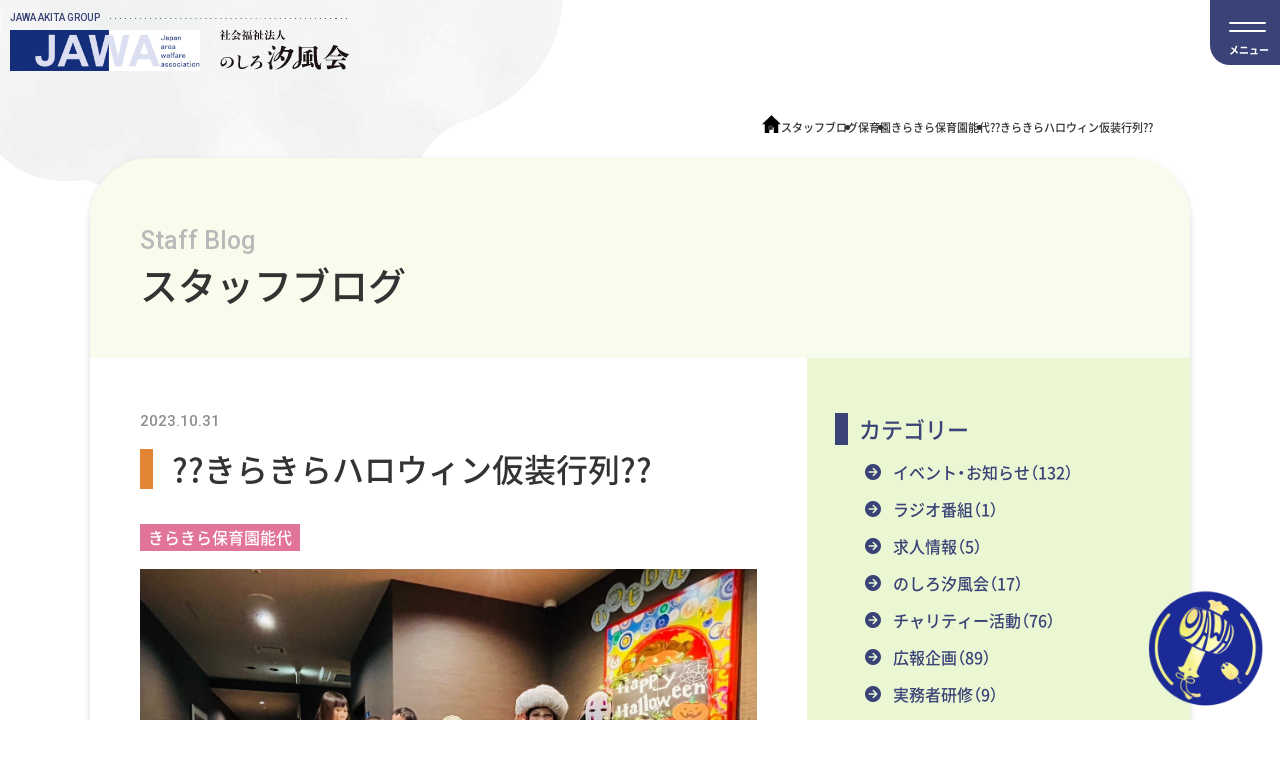

--- FILE ---
content_type: text/html; charset=UTF-8
request_url: https://www.jawa-akita.com/kirakira/kirakira-noshiro/post-131470/
body_size: 165163
content:
<!DOCTYPE html>
<html lang="ja">

<head prefix=”og: http://ogp.me/ns# fb: http://ogp.me/ns/fb# article: http://ogp.me/ns/article#”>
    <!-- Google tag (gtag.js) -->
    <script async src="https://www.googletagmanager.com/gtag/js?id=G-PTPVNN386P"></script>
    <script>
    window.dataLayer = window.dataLayer || [];

    function gtag() {
        dataLayer.push(arguments);
    }
    gtag('js', new Date());

    gtag('config', 'G-PTPVNN386P');
    </script>

    <meta charset="UTF-8">
    <meta name="robots" content="index,follow">
    <meta name="apple-mobile-web-app-capable" content="yes">
    <meta name="format-detection" content="telephone=no,address=no,email=no">
    <meta name="viewport" content="width=device-width, initial-scale=1, minimum-scale=1, maximum-scale=1, user-scalable=yes">
    <meta name="description" content="秋田の高齢者福祉・障害者福祉・児童福祉などサービスを利用するだけでなく、人と人とのつながりを大切にし、お互いに助けたり助けられたりする関係やその仕組みを作ることを目指します。子どもから高齢者まで住民の誰もが住み慣れた地域の中で、心豊かに安心して暮らせるように。いろいろな活動を通じて「地域福祉の向上」を支援します。" />
    <meta name="Author" content="JAWA AKITA GROUP" />
    <meta name="copyright" content="&copy; JAWA AKITA GROUP" />

    <meta property="og:url" content="https://www.jawa-akita.com/kirakira/kirakira-noshiro/post-131470/" />
    <meta property="og:type" content="article" />
    <meta property="og:title" content="??きらきらハロウィン仮装行列??" />
    <meta property="og:description" content="秋田の高齢者福祉・障害者福祉・児童福祉などサービスを利用するだけでなく、人と人とのつながりを大切にし、お互いに助けたり助けられたりする関係やその仕組みを作ることを目指します。子どもから高齢者まで住民の誰もが住み慣れた地域の中で、心豊かに安心して暮らせるように。いろいろな活動を通じて「地域福祉の向上」を支援します。" />
    <meta property="og:site_name" content="JAWA秋田グループ｜秋田の介護サービス事業・保育園事業" />
        <meta property="og:image" content="https://www.jawa-akita.com/cms/wp-content/uploads/2023/10/line_196873476474167-1-1.jpeg" />
        <meta property="og:image:width" content="1200" />
    <meta property="og:image:height" content="630" />
    <title>??きらきらハロウィン仮装行列?? &#8211; JAWA秋田グループ｜秋田の介護サービス事業・保育園事業</title>
<meta name='robots' content='max-image-preview:large' />
<link rel='dns-prefetch' href='//www.google.com' />
<link rel='dns-prefetch' href='//use.fontawesome.com' />
<link rel="alternate" type="application/rss+xml" title="JAWA秋田グループ｜秋田の介護サービス事業・保育園事業 &raquo; ??きらきらハロウィン仮装行列?? のコメントのフィード" href="https://www.jawa-akita.com/kirakira/kirakira-noshiro/post-131470/feed/" />
<link rel="alternate" title="oEmbed (JSON)" type="application/json+oembed" href="https://www.jawa-akita.com/wp-json/oembed/1.0/embed?url=https%3A%2F%2Fwww.jawa-akita.com%2Fkirakira%2Fkirakira-noshiro%2Fpost-131470%2F" />
<link rel="alternate" title="oEmbed (XML)" type="text/xml+oembed" href="https://www.jawa-akita.com/wp-json/oembed/1.0/embed?url=https%3A%2F%2Fwww.jawa-akita.com%2Fkirakira%2Fkirakira-noshiro%2Fpost-131470%2F&#038;format=xml" />
<style id='wp-img-auto-sizes-contain-inline-css' type='text/css'>
img:is([sizes=auto i],[sizes^="auto," i]){contain-intrinsic-size:3000px 1500px}
/*# sourceURL=wp-img-auto-sizes-contain-inline-css */
</style>
<style id='wp-emoji-styles-inline-css' type='text/css'>

	img.wp-smiley, img.emoji {
		display: inline !important;
		border: none !important;
		box-shadow: none !important;
		height: 1em !important;
		width: 1em !important;
		margin: 0 0.07em !important;
		vertical-align: -0.1em !important;
		background: none !important;
		padding: 0 !important;
	}
/*# sourceURL=wp-emoji-styles-inline-css */
</style>
<link rel='stylesheet' id='wp-block-library-css' href='https://www.jawa-akita.com/cms/wp-includes/css/dist/block-library/style.min.css?ver=70187112bac2649163e3d541e25fd9f4' type='text/css' media='all' />
<style id='wp-block-library-inline-css' type='text/css'>
/* VK Color Palettes */

/*# sourceURL=wp-block-library-inline-css */
</style><style id='wp-block-gallery-inline-css' type='text/css'>
.blocks-gallery-grid:not(.has-nested-images),.wp-block-gallery:not(.has-nested-images){display:flex;flex-wrap:wrap;list-style-type:none;margin:0;padding:0}.blocks-gallery-grid:not(.has-nested-images) .blocks-gallery-image,.blocks-gallery-grid:not(.has-nested-images) .blocks-gallery-item,.wp-block-gallery:not(.has-nested-images) .blocks-gallery-image,.wp-block-gallery:not(.has-nested-images) .blocks-gallery-item{display:flex;flex-direction:column;flex-grow:1;justify-content:center;margin:0 1em 1em 0;position:relative;width:calc(50% - 1em)}.blocks-gallery-grid:not(.has-nested-images) .blocks-gallery-image:nth-of-type(2n),.blocks-gallery-grid:not(.has-nested-images) .blocks-gallery-item:nth-of-type(2n),.wp-block-gallery:not(.has-nested-images) .blocks-gallery-image:nth-of-type(2n),.wp-block-gallery:not(.has-nested-images) .blocks-gallery-item:nth-of-type(2n){margin-right:0}.blocks-gallery-grid:not(.has-nested-images) .blocks-gallery-image figure,.blocks-gallery-grid:not(.has-nested-images) .blocks-gallery-item figure,.wp-block-gallery:not(.has-nested-images) .blocks-gallery-image figure,.wp-block-gallery:not(.has-nested-images) .blocks-gallery-item figure{align-items:flex-end;display:flex;height:100%;justify-content:flex-start;margin:0}.blocks-gallery-grid:not(.has-nested-images) .blocks-gallery-image img,.blocks-gallery-grid:not(.has-nested-images) .blocks-gallery-item img,.wp-block-gallery:not(.has-nested-images) .blocks-gallery-image img,.wp-block-gallery:not(.has-nested-images) .blocks-gallery-item img{display:block;height:auto;max-width:100%;width:auto}.blocks-gallery-grid:not(.has-nested-images) .blocks-gallery-image figcaption,.blocks-gallery-grid:not(.has-nested-images) .blocks-gallery-item figcaption,.wp-block-gallery:not(.has-nested-images) .blocks-gallery-image figcaption,.wp-block-gallery:not(.has-nested-images) .blocks-gallery-item figcaption{background:linear-gradient(0deg,#000000b3,#0000004d 70%,#0000);bottom:0;box-sizing:border-box;color:#fff;font-size:.8em;margin:0;max-height:100%;overflow:auto;padding:3em .77em .7em;position:absolute;text-align:center;width:100%;z-index:2}.blocks-gallery-grid:not(.has-nested-images) .blocks-gallery-image figcaption img,.blocks-gallery-grid:not(.has-nested-images) .blocks-gallery-item figcaption img,.wp-block-gallery:not(.has-nested-images) .blocks-gallery-image figcaption img,.wp-block-gallery:not(.has-nested-images) .blocks-gallery-item figcaption img{display:inline}.blocks-gallery-grid:not(.has-nested-images) figcaption,.wp-block-gallery:not(.has-nested-images) figcaption{flex-grow:1}.blocks-gallery-grid:not(.has-nested-images).is-cropped .blocks-gallery-image a,.blocks-gallery-grid:not(.has-nested-images).is-cropped .blocks-gallery-image img,.blocks-gallery-grid:not(.has-nested-images).is-cropped .blocks-gallery-item a,.blocks-gallery-grid:not(.has-nested-images).is-cropped .blocks-gallery-item img,.wp-block-gallery:not(.has-nested-images).is-cropped .blocks-gallery-image a,.wp-block-gallery:not(.has-nested-images).is-cropped .blocks-gallery-image img,.wp-block-gallery:not(.has-nested-images).is-cropped .blocks-gallery-item a,.wp-block-gallery:not(.has-nested-images).is-cropped .blocks-gallery-item img{flex:1;height:100%;object-fit:cover;width:100%}.blocks-gallery-grid:not(.has-nested-images).columns-1 .blocks-gallery-image,.blocks-gallery-grid:not(.has-nested-images).columns-1 .blocks-gallery-item,.wp-block-gallery:not(.has-nested-images).columns-1 .blocks-gallery-image,.wp-block-gallery:not(.has-nested-images).columns-1 .blocks-gallery-item{margin-right:0;width:100%}@media (min-width:600px){.blocks-gallery-grid:not(.has-nested-images).columns-3 .blocks-gallery-image,.blocks-gallery-grid:not(.has-nested-images).columns-3 .blocks-gallery-item,.wp-block-gallery:not(.has-nested-images).columns-3 .blocks-gallery-image,.wp-block-gallery:not(.has-nested-images).columns-3 .blocks-gallery-item{margin-right:1em;width:calc(33.33333% - .66667em)}.blocks-gallery-grid:not(.has-nested-images).columns-4 .blocks-gallery-image,.blocks-gallery-grid:not(.has-nested-images).columns-4 .blocks-gallery-item,.wp-block-gallery:not(.has-nested-images).columns-4 .blocks-gallery-image,.wp-block-gallery:not(.has-nested-images).columns-4 .blocks-gallery-item{margin-right:1em;width:calc(25% - .75em)}.blocks-gallery-grid:not(.has-nested-images).columns-5 .blocks-gallery-image,.blocks-gallery-grid:not(.has-nested-images).columns-5 .blocks-gallery-item,.wp-block-gallery:not(.has-nested-images).columns-5 .blocks-gallery-image,.wp-block-gallery:not(.has-nested-images).columns-5 .blocks-gallery-item{margin-right:1em;width:calc(20% - .8em)}.blocks-gallery-grid:not(.has-nested-images).columns-6 .blocks-gallery-image,.blocks-gallery-grid:not(.has-nested-images).columns-6 .blocks-gallery-item,.wp-block-gallery:not(.has-nested-images).columns-6 .blocks-gallery-image,.wp-block-gallery:not(.has-nested-images).columns-6 .blocks-gallery-item{margin-right:1em;width:calc(16.66667% - .83333em)}.blocks-gallery-grid:not(.has-nested-images).columns-7 .blocks-gallery-image,.blocks-gallery-grid:not(.has-nested-images).columns-7 .blocks-gallery-item,.wp-block-gallery:not(.has-nested-images).columns-7 .blocks-gallery-image,.wp-block-gallery:not(.has-nested-images).columns-7 .blocks-gallery-item{margin-right:1em;width:calc(14.28571% - .85714em)}.blocks-gallery-grid:not(.has-nested-images).columns-8 .blocks-gallery-image,.blocks-gallery-grid:not(.has-nested-images).columns-8 .blocks-gallery-item,.wp-block-gallery:not(.has-nested-images).columns-8 .blocks-gallery-image,.wp-block-gallery:not(.has-nested-images).columns-8 .blocks-gallery-item{margin-right:1em;width:calc(12.5% - .875em)}.blocks-gallery-grid:not(.has-nested-images).columns-1 .blocks-gallery-image:nth-of-type(1n),.blocks-gallery-grid:not(.has-nested-images).columns-1 .blocks-gallery-item:nth-of-type(1n),.blocks-gallery-grid:not(.has-nested-images).columns-2 .blocks-gallery-image:nth-of-type(2n),.blocks-gallery-grid:not(.has-nested-images).columns-2 .blocks-gallery-item:nth-of-type(2n),.blocks-gallery-grid:not(.has-nested-images).columns-3 .blocks-gallery-image:nth-of-type(3n),.blocks-gallery-grid:not(.has-nested-images).columns-3 .blocks-gallery-item:nth-of-type(3n),.blocks-gallery-grid:not(.has-nested-images).columns-4 .blocks-gallery-image:nth-of-type(4n),.blocks-gallery-grid:not(.has-nested-images).columns-4 .blocks-gallery-item:nth-of-type(4n),.blocks-gallery-grid:not(.has-nested-images).columns-5 .blocks-gallery-image:nth-of-type(5n),.blocks-gallery-grid:not(.has-nested-images).columns-5 .blocks-gallery-item:nth-of-type(5n),.blocks-gallery-grid:not(.has-nested-images).columns-6 .blocks-gallery-image:nth-of-type(6n),.blocks-gallery-grid:not(.has-nested-images).columns-6 .blocks-gallery-item:nth-of-type(6n),.blocks-gallery-grid:not(.has-nested-images).columns-7 .blocks-gallery-image:nth-of-type(7n),.blocks-gallery-grid:not(.has-nested-images).columns-7 .blocks-gallery-item:nth-of-type(7n),.blocks-gallery-grid:not(.has-nested-images).columns-8 .blocks-gallery-image:nth-of-type(8n),.blocks-gallery-grid:not(.has-nested-images).columns-8 .blocks-gallery-item:nth-of-type(8n),.wp-block-gallery:not(.has-nested-images).columns-1 .blocks-gallery-image:nth-of-type(1n),.wp-block-gallery:not(.has-nested-images).columns-1 .blocks-gallery-item:nth-of-type(1n),.wp-block-gallery:not(.has-nested-images).columns-2 .blocks-gallery-image:nth-of-type(2n),.wp-block-gallery:not(.has-nested-images).columns-2 .blocks-gallery-item:nth-of-type(2n),.wp-block-gallery:not(.has-nested-images).columns-3 .blocks-gallery-image:nth-of-type(3n),.wp-block-gallery:not(.has-nested-images).columns-3 .blocks-gallery-item:nth-of-type(3n),.wp-block-gallery:not(.has-nested-images).columns-4 .blocks-gallery-image:nth-of-type(4n),.wp-block-gallery:not(.has-nested-images).columns-4 .blocks-gallery-item:nth-of-type(4n),.wp-block-gallery:not(.has-nested-images).columns-5 .blocks-gallery-image:nth-of-type(5n),.wp-block-gallery:not(.has-nested-images).columns-5 .blocks-gallery-item:nth-of-type(5n),.wp-block-gallery:not(.has-nested-images).columns-6 .blocks-gallery-image:nth-of-type(6n),.wp-block-gallery:not(.has-nested-images).columns-6 .blocks-gallery-item:nth-of-type(6n),.wp-block-gallery:not(.has-nested-images).columns-7 .blocks-gallery-image:nth-of-type(7n),.wp-block-gallery:not(.has-nested-images).columns-7 .blocks-gallery-item:nth-of-type(7n),.wp-block-gallery:not(.has-nested-images).columns-8 .blocks-gallery-image:nth-of-type(8n),.wp-block-gallery:not(.has-nested-images).columns-8 .blocks-gallery-item:nth-of-type(8n){margin-right:0}}.blocks-gallery-grid:not(.has-nested-images) .blocks-gallery-image:last-child,.blocks-gallery-grid:not(.has-nested-images) .blocks-gallery-item:last-child,.wp-block-gallery:not(.has-nested-images) .blocks-gallery-image:last-child,.wp-block-gallery:not(.has-nested-images) .blocks-gallery-item:last-child{margin-right:0}.blocks-gallery-grid:not(.has-nested-images).alignleft,.blocks-gallery-grid:not(.has-nested-images).alignright,.wp-block-gallery:not(.has-nested-images).alignleft,.wp-block-gallery:not(.has-nested-images).alignright{max-width:420px;width:100%}.blocks-gallery-grid:not(.has-nested-images).aligncenter .blocks-gallery-item figure,.wp-block-gallery:not(.has-nested-images).aligncenter .blocks-gallery-item figure{justify-content:center}.wp-block-gallery:not(.is-cropped) .blocks-gallery-item{align-self:flex-start}figure.wp-block-gallery.has-nested-images{align-items:normal}.wp-block-gallery.has-nested-images figure.wp-block-image:not(#individual-image){margin:0;width:calc(50% - var(--wp--style--unstable-gallery-gap, 16px)/2)}.wp-block-gallery.has-nested-images figure.wp-block-image{box-sizing:border-box;display:flex;flex-direction:column;flex-grow:1;justify-content:center;max-width:100%;position:relative}.wp-block-gallery.has-nested-images figure.wp-block-image>a,.wp-block-gallery.has-nested-images figure.wp-block-image>div{flex-direction:column;flex-grow:1;margin:0}.wp-block-gallery.has-nested-images figure.wp-block-image img{display:block;height:auto;max-width:100%!important;width:auto}.wp-block-gallery.has-nested-images figure.wp-block-image figcaption,.wp-block-gallery.has-nested-images figure.wp-block-image:has(figcaption):before{bottom:0;left:0;max-height:100%;position:absolute;right:0}.wp-block-gallery.has-nested-images figure.wp-block-image:has(figcaption):before{backdrop-filter:blur(3px);content:"";height:100%;-webkit-mask-image:linear-gradient(0deg,#000 20%,#0000);mask-image:linear-gradient(0deg,#000 20%,#0000);max-height:40%;pointer-events:none}.wp-block-gallery.has-nested-images figure.wp-block-image figcaption{box-sizing:border-box;color:#fff;font-size:13px;margin:0;overflow:auto;padding:1em;text-align:center;text-shadow:0 0 1.5px #000}.wp-block-gallery.has-nested-images figure.wp-block-image figcaption::-webkit-scrollbar{height:12px;width:12px}.wp-block-gallery.has-nested-images figure.wp-block-image figcaption::-webkit-scrollbar-track{background-color:initial}.wp-block-gallery.has-nested-images figure.wp-block-image figcaption::-webkit-scrollbar-thumb{background-clip:padding-box;background-color:initial;border:3px solid #0000;border-radius:8px}.wp-block-gallery.has-nested-images figure.wp-block-image figcaption:focus-within::-webkit-scrollbar-thumb,.wp-block-gallery.has-nested-images figure.wp-block-image figcaption:focus::-webkit-scrollbar-thumb,.wp-block-gallery.has-nested-images figure.wp-block-image figcaption:hover::-webkit-scrollbar-thumb{background-color:#fffc}.wp-block-gallery.has-nested-images figure.wp-block-image figcaption{scrollbar-color:#0000 #0000;scrollbar-gutter:stable both-edges;scrollbar-width:thin}.wp-block-gallery.has-nested-images figure.wp-block-image figcaption:focus,.wp-block-gallery.has-nested-images figure.wp-block-image figcaption:focus-within,.wp-block-gallery.has-nested-images figure.wp-block-image figcaption:hover{scrollbar-color:#fffc #0000}.wp-block-gallery.has-nested-images figure.wp-block-image figcaption{will-change:transform}@media (hover:none){.wp-block-gallery.has-nested-images figure.wp-block-image figcaption{scrollbar-color:#fffc #0000}}.wp-block-gallery.has-nested-images figure.wp-block-image figcaption{background:linear-gradient(0deg,#0006,#0000)}.wp-block-gallery.has-nested-images figure.wp-block-image figcaption img{display:inline}.wp-block-gallery.has-nested-images figure.wp-block-image figcaption a{color:inherit}.wp-block-gallery.has-nested-images figure.wp-block-image.has-custom-border img{box-sizing:border-box}.wp-block-gallery.has-nested-images figure.wp-block-image.has-custom-border>a,.wp-block-gallery.has-nested-images figure.wp-block-image.has-custom-border>div,.wp-block-gallery.has-nested-images figure.wp-block-image.is-style-rounded>a,.wp-block-gallery.has-nested-images figure.wp-block-image.is-style-rounded>div{flex:1 1 auto}.wp-block-gallery.has-nested-images figure.wp-block-image.has-custom-border figcaption,.wp-block-gallery.has-nested-images figure.wp-block-image.is-style-rounded figcaption{background:none;color:inherit;flex:initial;margin:0;padding:10px 10px 9px;position:relative;text-shadow:none}.wp-block-gallery.has-nested-images figure.wp-block-image.has-custom-border:before,.wp-block-gallery.has-nested-images figure.wp-block-image.is-style-rounded:before{content:none}.wp-block-gallery.has-nested-images figcaption{flex-basis:100%;flex-grow:1;text-align:center}.wp-block-gallery.has-nested-images:not(.is-cropped) figure.wp-block-image:not(#individual-image){margin-bottom:auto;margin-top:0}.wp-block-gallery.has-nested-images.is-cropped figure.wp-block-image:not(#individual-image){align-self:inherit}.wp-block-gallery.has-nested-images.is-cropped figure.wp-block-image:not(#individual-image)>a,.wp-block-gallery.has-nested-images.is-cropped figure.wp-block-image:not(#individual-image)>div:not(.components-drop-zone){display:flex}.wp-block-gallery.has-nested-images.is-cropped figure.wp-block-image:not(#individual-image) a,.wp-block-gallery.has-nested-images.is-cropped figure.wp-block-image:not(#individual-image) img{flex:1 0 0%;height:100%;object-fit:cover;width:100%}.wp-block-gallery.has-nested-images.columns-1 figure.wp-block-image:not(#individual-image){width:100%}@media (min-width:600px){.wp-block-gallery.has-nested-images.columns-3 figure.wp-block-image:not(#individual-image){width:calc(33.33333% - var(--wp--style--unstable-gallery-gap, 16px)*.66667)}.wp-block-gallery.has-nested-images.columns-4 figure.wp-block-image:not(#individual-image){width:calc(25% - var(--wp--style--unstable-gallery-gap, 16px)*.75)}.wp-block-gallery.has-nested-images.columns-5 figure.wp-block-image:not(#individual-image){width:calc(20% - var(--wp--style--unstable-gallery-gap, 16px)*.8)}.wp-block-gallery.has-nested-images.columns-6 figure.wp-block-image:not(#individual-image){width:calc(16.66667% - var(--wp--style--unstable-gallery-gap, 16px)*.83333)}.wp-block-gallery.has-nested-images.columns-7 figure.wp-block-image:not(#individual-image){width:calc(14.28571% - var(--wp--style--unstable-gallery-gap, 16px)*.85714)}.wp-block-gallery.has-nested-images.columns-8 figure.wp-block-image:not(#individual-image){width:calc(12.5% - var(--wp--style--unstable-gallery-gap, 16px)*.875)}.wp-block-gallery.has-nested-images.columns-default figure.wp-block-image:not(#individual-image){width:calc(33.33% - var(--wp--style--unstable-gallery-gap, 16px)*.66667)}.wp-block-gallery.has-nested-images.columns-default figure.wp-block-image:not(#individual-image):first-child:nth-last-child(2),.wp-block-gallery.has-nested-images.columns-default figure.wp-block-image:not(#individual-image):first-child:nth-last-child(2)~figure.wp-block-image:not(#individual-image){width:calc(50% - var(--wp--style--unstable-gallery-gap, 16px)*.5)}.wp-block-gallery.has-nested-images.columns-default figure.wp-block-image:not(#individual-image):first-child:last-child{width:100%}}.wp-block-gallery.has-nested-images.alignleft,.wp-block-gallery.has-nested-images.alignright{max-width:420px;width:100%}.wp-block-gallery.has-nested-images.aligncenter{justify-content:center}
/*# sourceURL=https://www.jawa-akita.com/cms/wp-includes/blocks/gallery/style.min.css */
</style>
<style id='wp-block-heading-inline-css' type='text/css'>
h1:where(.wp-block-heading).has-background,h2:where(.wp-block-heading).has-background,h3:where(.wp-block-heading).has-background,h4:where(.wp-block-heading).has-background,h5:where(.wp-block-heading).has-background,h6:where(.wp-block-heading).has-background{padding:1.25em 2.375em}h1.has-text-align-left[style*=writing-mode]:where([style*=vertical-lr]),h1.has-text-align-right[style*=writing-mode]:where([style*=vertical-rl]),h2.has-text-align-left[style*=writing-mode]:where([style*=vertical-lr]),h2.has-text-align-right[style*=writing-mode]:where([style*=vertical-rl]),h3.has-text-align-left[style*=writing-mode]:where([style*=vertical-lr]),h3.has-text-align-right[style*=writing-mode]:where([style*=vertical-rl]),h4.has-text-align-left[style*=writing-mode]:where([style*=vertical-lr]),h4.has-text-align-right[style*=writing-mode]:where([style*=vertical-rl]),h5.has-text-align-left[style*=writing-mode]:where([style*=vertical-lr]),h5.has-text-align-right[style*=writing-mode]:where([style*=vertical-rl]),h6.has-text-align-left[style*=writing-mode]:where([style*=vertical-lr]),h6.has-text-align-right[style*=writing-mode]:where([style*=vertical-rl]){rotate:180deg}
/*# sourceURL=https://www.jawa-akita.com/cms/wp-includes/blocks/heading/style.min.css */
</style>
<style id='wp-block-image-inline-css' type='text/css'>
.wp-block-image>a,.wp-block-image>figure>a{display:inline-block}.wp-block-image img{box-sizing:border-box;height:auto;max-width:100%;vertical-align:bottom}@media not (prefers-reduced-motion){.wp-block-image img.hide{visibility:hidden}.wp-block-image img.show{animation:show-content-image .4s}}.wp-block-image[style*=border-radius] img,.wp-block-image[style*=border-radius]>a{border-radius:inherit}.wp-block-image.has-custom-border img{box-sizing:border-box}.wp-block-image.aligncenter{text-align:center}.wp-block-image.alignfull>a,.wp-block-image.alignwide>a{width:100%}.wp-block-image.alignfull img,.wp-block-image.alignwide img{height:auto;width:100%}.wp-block-image .aligncenter,.wp-block-image .alignleft,.wp-block-image .alignright,.wp-block-image.aligncenter,.wp-block-image.alignleft,.wp-block-image.alignright{display:table}.wp-block-image .aligncenter>figcaption,.wp-block-image .alignleft>figcaption,.wp-block-image .alignright>figcaption,.wp-block-image.aligncenter>figcaption,.wp-block-image.alignleft>figcaption,.wp-block-image.alignright>figcaption{caption-side:bottom;display:table-caption}.wp-block-image .alignleft{float:left;margin:.5em 1em .5em 0}.wp-block-image .alignright{float:right;margin:.5em 0 .5em 1em}.wp-block-image .aligncenter{margin-left:auto;margin-right:auto}.wp-block-image :where(figcaption){margin-bottom:1em;margin-top:.5em}.wp-block-image.is-style-circle-mask img{border-radius:9999px}@supports ((-webkit-mask-image:none) or (mask-image:none)) or (-webkit-mask-image:none){.wp-block-image.is-style-circle-mask img{border-radius:0;-webkit-mask-image:url('data:image/svg+xml;utf8,<svg viewBox="0 0 100 100" xmlns="http://www.w3.org/2000/svg"><circle cx="50" cy="50" r="50"/></svg>');mask-image:url('data:image/svg+xml;utf8,<svg viewBox="0 0 100 100" xmlns="http://www.w3.org/2000/svg"><circle cx="50" cy="50" r="50"/></svg>');mask-mode:alpha;-webkit-mask-position:center;mask-position:center;-webkit-mask-repeat:no-repeat;mask-repeat:no-repeat;-webkit-mask-size:contain;mask-size:contain}}:root :where(.wp-block-image.is-style-rounded img,.wp-block-image .is-style-rounded img){border-radius:9999px}.wp-block-image figure{margin:0}.wp-lightbox-container{display:flex;flex-direction:column;position:relative}.wp-lightbox-container img{cursor:zoom-in}.wp-lightbox-container img:hover+button{opacity:1}.wp-lightbox-container button{align-items:center;backdrop-filter:blur(16px) saturate(180%);background-color:#5a5a5a40;border:none;border-radius:4px;cursor:zoom-in;display:flex;height:20px;justify-content:center;opacity:0;padding:0;position:absolute;right:16px;text-align:center;top:16px;width:20px;z-index:100}@media not (prefers-reduced-motion){.wp-lightbox-container button{transition:opacity .2s ease}}.wp-lightbox-container button:focus-visible{outline:3px auto #5a5a5a40;outline:3px auto -webkit-focus-ring-color;outline-offset:3px}.wp-lightbox-container button:hover{cursor:pointer;opacity:1}.wp-lightbox-container button:focus{opacity:1}.wp-lightbox-container button:focus,.wp-lightbox-container button:hover,.wp-lightbox-container button:not(:hover):not(:active):not(.has-background){background-color:#5a5a5a40;border:none}.wp-lightbox-overlay{box-sizing:border-box;cursor:zoom-out;height:100vh;left:0;overflow:hidden;position:fixed;top:0;visibility:hidden;width:100%;z-index:100000}.wp-lightbox-overlay .close-button{align-items:center;cursor:pointer;display:flex;justify-content:center;min-height:40px;min-width:40px;padding:0;position:absolute;right:calc(env(safe-area-inset-right) + 16px);top:calc(env(safe-area-inset-top) + 16px);z-index:5000000}.wp-lightbox-overlay .close-button:focus,.wp-lightbox-overlay .close-button:hover,.wp-lightbox-overlay .close-button:not(:hover):not(:active):not(.has-background){background:none;border:none}.wp-lightbox-overlay .lightbox-image-container{height:var(--wp--lightbox-container-height);left:50%;overflow:hidden;position:absolute;top:50%;transform:translate(-50%,-50%);transform-origin:top left;width:var(--wp--lightbox-container-width);z-index:9999999999}.wp-lightbox-overlay .wp-block-image{align-items:center;box-sizing:border-box;display:flex;height:100%;justify-content:center;margin:0;position:relative;transform-origin:0 0;width:100%;z-index:3000000}.wp-lightbox-overlay .wp-block-image img{height:var(--wp--lightbox-image-height);min-height:var(--wp--lightbox-image-height);min-width:var(--wp--lightbox-image-width);width:var(--wp--lightbox-image-width)}.wp-lightbox-overlay .wp-block-image figcaption{display:none}.wp-lightbox-overlay button{background:none;border:none}.wp-lightbox-overlay .scrim{background-color:#fff;height:100%;opacity:.9;position:absolute;width:100%;z-index:2000000}.wp-lightbox-overlay.active{visibility:visible}@media not (prefers-reduced-motion){.wp-lightbox-overlay.active{animation:turn-on-visibility .25s both}.wp-lightbox-overlay.active img{animation:turn-on-visibility .35s both}.wp-lightbox-overlay.show-closing-animation:not(.active){animation:turn-off-visibility .35s both}.wp-lightbox-overlay.show-closing-animation:not(.active) img{animation:turn-off-visibility .25s both}.wp-lightbox-overlay.zoom.active{animation:none;opacity:1;visibility:visible}.wp-lightbox-overlay.zoom.active .lightbox-image-container{animation:lightbox-zoom-in .4s}.wp-lightbox-overlay.zoom.active .lightbox-image-container img{animation:none}.wp-lightbox-overlay.zoom.active .scrim{animation:turn-on-visibility .4s forwards}.wp-lightbox-overlay.zoom.show-closing-animation:not(.active){animation:none}.wp-lightbox-overlay.zoom.show-closing-animation:not(.active) .lightbox-image-container{animation:lightbox-zoom-out .4s}.wp-lightbox-overlay.zoom.show-closing-animation:not(.active) .lightbox-image-container img{animation:none}.wp-lightbox-overlay.zoom.show-closing-animation:not(.active) .scrim{animation:turn-off-visibility .4s forwards}}@keyframes show-content-image{0%{visibility:hidden}99%{visibility:hidden}to{visibility:visible}}@keyframes turn-on-visibility{0%{opacity:0}to{opacity:1}}@keyframes turn-off-visibility{0%{opacity:1;visibility:visible}99%{opacity:0;visibility:visible}to{opacity:0;visibility:hidden}}@keyframes lightbox-zoom-in{0%{transform:translate(calc((-100vw + var(--wp--lightbox-scrollbar-width))/2 + var(--wp--lightbox-initial-left-position)),calc(-50vh + var(--wp--lightbox-initial-top-position))) scale(var(--wp--lightbox-scale))}to{transform:translate(-50%,-50%) scale(1)}}@keyframes lightbox-zoom-out{0%{transform:translate(-50%,-50%) scale(1);visibility:visible}99%{visibility:visible}to{transform:translate(calc((-100vw + var(--wp--lightbox-scrollbar-width))/2 + var(--wp--lightbox-initial-left-position)),calc(-50vh + var(--wp--lightbox-initial-top-position))) scale(var(--wp--lightbox-scale));visibility:hidden}}
/*# sourceURL=https://www.jawa-akita.com/cms/wp-includes/blocks/image/style.min.css */
</style>
<style id='wp-block-paragraph-inline-css' type='text/css'>
.is-small-text{font-size:.875em}.is-regular-text{font-size:1em}.is-large-text{font-size:2.25em}.is-larger-text{font-size:3em}.has-drop-cap:not(:focus):first-letter{float:left;font-size:8.4em;font-style:normal;font-weight:100;line-height:.68;margin:.05em .1em 0 0;text-transform:uppercase}body.rtl .has-drop-cap:not(:focus):first-letter{float:none;margin-left:.1em}p.has-drop-cap.has-background{overflow:hidden}:root :where(p.has-background){padding:1.25em 2.375em}:where(p.has-text-color:not(.has-link-color)) a{color:inherit}p.has-text-align-left[style*="writing-mode:vertical-lr"],p.has-text-align-right[style*="writing-mode:vertical-rl"]{rotate:180deg}
/*# sourceURL=https://www.jawa-akita.com/cms/wp-includes/blocks/paragraph/style.min.css */
</style>
<style id='global-styles-inline-css' type='text/css'>
:root{--wp--preset--aspect-ratio--square: 1;--wp--preset--aspect-ratio--4-3: 4/3;--wp--preset--aspect-ratio--3-4: 3/4;--wp--preset--aspect-ratio--3-2: 3/2;--wp--preset--aspect-ratio--2-3: 2/3;--wp--preset--aspect-ratio--16-9: 16/9;--wp--preset--aspect-ratio--9-16: 9/16;--wp--preset--color--black: #333;--wp--preset--color--cyan-bluish-gray: #abb8c3;--wp--preset--color--white: #fff;--wp--preset--color--pale-pink: #f78da7;--wp--preset--color--vivid-red: #cf2e2e;--wp--preset--color--luminous-vivid-orange: #ff6900;--wp--preset--color--luminous-vivid-amber: #fcb900;--wp--preset--color--light-green-cyan: #7bdcb5;--wp--preset--color--vivid-green-cyan: #00d084;--wp--preset--color--pale-cyan-blue: #8ed1fc;--wp--preset--color--vivid-cyan-blue: #0693e3;--wp--preset--color--vivid-purple: #9b51e0;--wp--preset--color--color-1: #e60033;--wp--preset--color--color-2: #ff6464;--wp--preset--color--color-3: #f2d729;--wp--preset--color--color-4: #91e079;--wp--preset--color--color-5: #3fc1c9;--wp--preset--color--color-6: #0000bb;--wp--preset--color--color-7: #ac5eb5;--wp--preset--color--gray: #b9b9b9;--wp--preset--color--orange: #e38433;--wp--preset--color--yellow-green: #b1d966;--wp--preset--color--navy: #394377;--wp--preset--color--pink: #e2749a;--wp--preset--color--green: #0c9058;--wp--preset--color--dark-brown: #413529;--wp--preset--color--light-orange: #fdf6e7;--wp--preset--color--pale-green: #f7fcec;--wp--preset--color--pale-gray: #F7F7F7;--wp--preset--color--yellow-orange: #FFEEC7;--wp--preset--gradient--vivid-cyan-blue-to-vivid-purple: linear-gradient(135deg,rgb(6,147,227) 0%,rgb(155,81,224) 100%);--wp--preset--gradient--light-green-cyan-to-vivid-green-cyan: linear-gradient(135deg,rgb(122,220,180) 0%,rgb(0,208,130) 100%);--wp--preset--gradient--luminous-vivid-amber-to-luminous-vivid-orange: linear-gradient(135deg,rgb(252,185,0) 0%,rgb(255,105,0) 100%);--wp--preset--gradient--luminous-vivid-orange-to-vivid-red: linear-gradient(135deg,rgb(255,105,0) 0%,rgb(207,46,46) 100%);--wp--preset--gradient--very-light-gray-to-cyan-bluish-gray: linear-gradient(135deg,rgb(238,238,238) 0%,rgb(169,184,195) 100%);--wp--preset--gradient--cool-to-warm-spectrum: linear-gradient(135deg,rgb(74,234,220) 0%,rgb(151,120,209) 20%,rgb(207,42,186) 40%,rgb(238,44,130) 60%,rgb(251,105,98) 80%,rgb(254,248,76) 100%);--wp--preset--gradient--blush-light-purple: linear-gradient(135deg,rgb(255,206,236) 0%,rgb(152,150,240) 100%);--wp--preset--gradient--blush-bordeaux: linear-gradient(135deg,rgb(254,205,165) 0%,rgb(254,45,45) 50%,rgb(107,0,62) 100%);--wp--preset--gradient--luminous-dusk: linear-gradient(135deg,rgb(255,203,112) 0%,rgb(199,81,192) 50%,rgb(65,88,208) 100%);--wp--preset--gradient--pale-ocean: linear-gradient(135deg,rgb(255,245,203) 0%,rgb(182,227,212) 50%,rgb(51,167,181) 100%);--wp--preset--gradient--electric-grass: linear-gradient(135deg,rgb(202,248,128) 0%,rgb(113,206,126) 100%);--wp--preset--gradient--midnight: linear-gradient(135deg,rgb(2,3,129) 0%,rgb(40,116,252) 100%);--wp--preset--font-size--small: 13px;--wp--preset--font-size--medium: 20px;--wp--preset--font-size--large: 36px;--wp--preset--font-size--x-large: 42px;--wp--preset--spacing--20: 0.44rem;--wp--preset--spacing--30: 0.67rem;--wp--preset--spacing--40: 1rem;--wp--preset--spacing--50: 1.5rem;--wp--preset--spacing--60: 2.25rem;--wp--preset--spacing--70: 3.38rem;--wp--preset--spacing--80: 5.06rem;--wp--preset--shadow--natural: 6px 6px 9px rgba(0, 0, 0, 0.2);--wp--preset--shadow--deep: 12px 12px 50px rgba(0, 0, 0, 0.4);--wp--preset--shadow--sharp: 6px 6px 0px rgba(0, 0, 0, 0.2);--wp--preset--shadow--outlined: 6px 6px 0px -3px rgb(255, 255, 255), 6px 6px rgb(0, 0, 0);--wp--preset--shadow--crisp: 6px 6px 0px rgb(0, 0, 0);}:where(.is-layout-flex){gap: 0.5em;}:where(.is-layout-grid){gap: 0.5em;}body .is-layout-flex{display: flex;}.is-layout-flex{flex-wrap: wrap;align-items: center;}.is-layout-flex > :is(*, div){margin: 0;}body .is-layout-grid{display: grid;}.is-layout-grid > :is(*, div){margin: 0;}:where(.wp-block-columns.is-layout-flex){gap: 2em;}:where(.wp-block-columns.is-layout-grid){gap: 2em;}:where(.wp-block-post-template.is-layout-flex){gap: 1.25em;}:where(.wp-block-post-template.is-layout-grid){gap: 1.25em;}.has-black-color{color: var(--wp--preset--color--black) !important;}.has-cyan-bluish-gray-color{color: var(--wp--preset--color--cyan-bluish-gray) !important;}.has-white-color{color: var(--wp--preset--color--white) !important;}.has-pale-pink-color{color: var(--wp--preset--color--pale-pink) !important;}.has-vivid-red-color{color: var(--wp--preset--color--vivid-red) !important;}.has-luminous-vivid-orange-color{color: var(--wp--preset--color--luminous-vivid-orange) !important;}.has-luminous-vivid-amber-color{color: var(--wp--preset--color--luminous-vivid-amber) !important;}.has-light-green-cyan-color{color: var(--wp--preset--color--light-green-cyan) !important;}.has-vivid-green-cyan-color{color: var(--wp--preset--color--vivid-green-cyan) !important;}.has-pale-cyan-blue-color{color: var(--wp--preset--color--pale-cyan-blue) !important;}.has-vivid-cyan-blue-color{color: var(--wp--preset--color--vivid-cyan-blue) !important;}.has-vivid-purple-color{color: var(--wp--preset--color--vivid-purple) !important;}.has-black-background-color{background-color: var(--wp--preset--color--black) !important;}.has-cyan-bluish-gray-background-color{background-color: var(--wp--preset--color--cyan-bluish-gray) !important;}.has-white-background-color{background-color: var(--wp--preset--color--white) !important;}.has-pale-pink-background-color{background-color: var(--wp--preset--color--pale-pink) !important;}.has-vivid-red-background-color{background-color: var(--wp--preset--color--vivid-red) !important;}.has-luminous-vivid-orange-background-color{background-color: var(--wp--preset--color--luminous-vivid-orange) !important;}.has-luminous-vivid-amber-background-color{background-color: var(--wp--preset--color--luminous-vivid-amber) !important;}.has-light-green-cyan-background-color{background-color: var(--wp--preset--color--light-green-cyan) !important;}.has-vivid-green-cyan-background-color{background-color: var(--wp--preset--color--vivid-green-cyan) !important;}.has-pale-cyan-blue-background-color{background-color: var(--wp--preset--color--pale-cyan-blue) !important;}.has-vivid-cyan-blue-background-color{background-color: var(--wp--preset--color--vivid-cyan-blue) !important;}.has-vivid-purple-background-color{background-color: var(--wp--preset--color--vivid-purple) !important;}.has-black-border-color{border-color: var(--wp--preset--color--black) !important;}.has-cyan-bluish-gray-border-color{border-color: var(--wp--preset--color--cyan-bluish-gray) !important;}.has-white-border-color{border-color: var(--wp--preset--color--white) !important;}.has-pale-pink-border-color{border-color: var(--wp--preset--color--pale-pink) !important;}.has-vivid-red-border-color{border-color: var(--wp--preset--color--vivid-red) !important;}.has-luminous-vivid-orange-border-color{border-color: var(--wp--preset--color--luminous-vivid-orange) !important;}.has-luminous-vivid-amber-border-color{border-color: var(--wp--preset--color--luminous-vivid-amber) !important;}.has-light-green-cyan-border-color{border-color: var(--wp--preset--color--light-green-cyan) !important;}.has-vivid-green-cyan-border-color{border-color: var(--wp--preset--color--vivid-green-cyan) !important;}.has-pale-cyan-blue-border-color{border-color: var(--wp--preset--color--pale-cyan-blue) !important;}.has-vivid-cyan-blue-border-color{border-color: var(--wp--preset--color--vivid-cyan-blue) !important;}.has-vivid-purple-border-color{border-color: var(--wp--preset--color--vivid-purple) !important;}.has-vivid-cyan-blue-to-vivid-purple-gradient-background{background: var(--wp--preset--gradient--vivid-cyan-blue-to-vivid-purple) !important;}.has-light-green-cyan-to-vivid-green-cyan-gradient-background{background: var(--wp--preset--gradient--light-green-cyan-to-vivid-green-cyan) !important;}.has-luminous-vivid-amber-to-luminous-vivid-orange-gradient-background{background: var(--wp--preset--gradient--luminous-vivid-amber-to-luminous-vivid-orange) !important;}.has-luminous-vivid-orange-to-vivid-red-gradient-background{background: var(--wp--preset--gradient--luminous-vivid-orange-to-vivid-red) !important;}.has-very-light-gray-to-cyan-bluish-gray-gradient-background{background: var(--wp--preset--gradient--very-light-gray-to-cyan-bluish-gray) !important;}.has-cool-to-warm-spectrum-gradient-background{background: var(--wp--preset--gradient--cool-to-warm-spectrum) !important;}.has-blush-light-purple-gradient-background{background: var(--wp--preset--gradient--blush-light-purple) !important;}.has-blush-bordeaux-gradient-background{background: var(--wp--preset--gradient--blush-bordeaux) !important;}.has-luminous-dusk-gradient-background{background: var(--wp--preset--gradient--luminous-dusk) !important;}.has-pale-ocean-gradient-background{background: var(--wp--preset--gradient--pale-ocean) !important;}.has-electric-grass-gradient-background{background: var(--wp--preset--gradient--electric-grass) !important;}.has-midnight-gradient-background{background: var(--wp--preset--gradient--midnight) !important;}.has-small-font-size{font-size: var(--wp--preset--font-size--small) !important;}.has-medium-font-size{font-size: var(--wp--preset--font-size--medium) !important;}.has-large-font-size{font-size: var(--wp--preset--font-size--large) !important;}.has-x-large-font-size{font-size: var(--wp--preset--font-size--x-large) !important;}
/*# sourceURL=global-styles-inline-css */
</style>
<style id='core-block-supports-inline-css' type='text/css'>
.wp-block-gallery.wp-block-gallery-1{--wp--style--unstable-gallery-gap:var( --wp--style--gallery-gap-default, var( --gallery-block--gutter-size, var( --wp--style--block-gap, 0.5em ) ) );gap:var( --wp--style--gallery-gap-default, var( --gallery-block--gutter-size, var( --wp--style--block-gap, 0.5em ) ) );}.wp-block-gallery.wp-block-gallery-2{--wp--style--unstable-gallery-gap:var( --wp--style--gallery-gap-default, var( --gallery-block--gutter-size, var( --wp--style--block-gap, 0.5em ) ) );gap:var( --wp--style--gallery-gap-default, var( --gallery-block--gutter-size, var( --wp--style--block-gap, 0.5em ) ) );}.wp-block-gallery.wp-block-gallery-3{--wp--style--unstable-gallery-gap:var( --wp--style--gallery-gap-default, var( --gallery-block--gutter-size, var( --wp--style--block-gap, 0.5em ) ) );gap:var( --wp--style--gallery-gap-default, var( --gallery-block--gutter-size, var( --wp--style--block-gap, 0.5em ) ) );}.wp-block-gallery.wp-block-gallery-4{--wp--style--unstable-gallery-gap:var( --wp--style--gallery-gap-default, var( --gallery-block--gutter-size, var( --wp--style--block-gap, 0.5em ) ) );gap:var( --wp--style--gallery-gap-default, var( --gallery-block--gutter-size, var( --wp--style--block-gap, 0.5em ) ) );}.wp-block-gallery.wp-block-gallery-5{--wp--style--unstable-gallery-gap:var( --wp--style--gallery-gap-default, var( --gallery-block--gutter-size, var( --wp--style--block-gap, 0.5em ) ) );gap:var( --wp--style--gallery-gap-default, var( --gallery-block--gutter-size, var( --wp--style--block-gap, 0.5em ) ) );}
/*# sourceURL=core-block-supports-inline-css */
</style>

<style id='classic-theme-styles-inline-css' type='text/css'>
/*! This file is auto-generated */
.wp-block-button__link{color:#fff;background-color:#32373c;border-radius:9999px;box-shadow:none;text-decoration:none;padding:calc(.667em + 2px) calc(1.333em + 2px);font-size:1.125em}.wp-block-file__button{background:#32373c;color:#fff;text-decoration:none}
/*# sourceURL=/wp-includes/css/classic-themes.min.css */
</style>
<link rel='stylesheet' id='wp-components-css' href='https://www.jawa-akita.com/cms/wp-includes/css/dist/components/style.min.css?ver=70187112bac2649163e3d541e25fd9f4' type='text/css' media='all' />
<link rel='stylesheet' id='wp-preferences-css' href='https://www.jawa-akita.com/cms/wp-includes/css/dist/preferences/style.min.css?ver=70187112bac2649163e3d541e25fd9f4' type='text/css' media='all' />
<link rel='stylesheet' id='wp-block-editor-css' href='https://www.jawa-akita.com/cms/wp-includes/css/dist/block-editor/style.min.css?ver=70187112bac2649163e3d541e25fd9f4' type='text/css' media='all' />
<link rel='stylesheet' id='popup-maker-block-library-style-css' href='https://www.jawa-akita.com/cms/wp-content/plugins/popup-maker/dist/packages/block-library-style.css?ver=dbea705cfafe089d65f1' type='text/css' media='all' />
<link rel='stylesheet' id='sass-basis-core-css' href='https://www.jawa-akita.com/cms/wp-content/plugins/snow-monkey-forms/dist/css/fallback.css?ver=1768959055' type='text/css' media='all' />
<link rel='stylesheet' id='snow-monkey-forms-css' href='https://www.jawa-akita.com/cms/wp-content/plugins/snow-monkey-forms/dist/css/app.css?ver=1768959055' type='text/css' media='all' />
<link rel='stylesheet' id='vk-components-style-css' href='https://www.jawa-akita.com/cms/wp-content/plugins/vk-blocks/vendor/vektor-inc/vk-component/src//assets/css/vk-components.css?ver=1.6.5' type='text/css' media='all' />
<style id='font-awesome-svg-styles-default-inline-css' type='text/css'>
.svg-inline--fa {
  display: inline-block;
  height: 1em;
  overflow: visible;
  vertical-align: -.125em;
}
/*# sourceURL=font-awesome-svg-styles-default-inline-css */
</style>
<link rel='stylesheet' id='font-awesome-svg-styles-css' href='https://www.jawa-akita.com/cms/wp-content/uploads/font-awesome/v6.3.0/css/svg-with-js.css' type='text/css' media='all' />
<style id='font-awesome-svg-styles-inline-css' type='text/css'>
   .wp-block-font-awesome-icon svg::before,
   .wp-rich-text-font-awesome-icon svg::before {content: unset;}
/*# sourceURL=font-awesome-svg-styles-inline-css */
</style>
<link rel='stylesheet' id='vk-swiper-style-css' href='https://www.jawa-akita.com/cms/wp-content/plugins/vk-blocks/vendor/vektor-inc/vk-swiper/src/assets/css/swiper-bundle.min.css?ver=11.0.2' type='text/css' media='all' />
<link rel='stylesheet' id='vkblocks-bootstrap-css' href='https://www.jawa-akita.com/cms/wp-content/plugins/vk-blocks/build/bootstrap_vk_using.css?ver=4.3.1' type='text/css' media='all' />
<link rel='stylesheet' id='vk-blocks-build-css-css' href='https://www.jawa-akita.com/cms/wp-content/plugins/vk-blocks/build/block-build.css?ver=1.115.1.1' type='text/css' media='all' />
<style id='vk-blocks-build-css-inline-css' type='text/css'>
:root { --vk-size-text: 16px; /* --vk-color-primary is deprecated. */ --vk-color-primary:#337ab7; }

	:root {
		--vk_image-mask-circle: url(https://www.jawa-akita.com/cms/wp-content/plugins/vk-blocks/inc/vk-blocks/images/circle.svg);
		--vk_image-mask-wave01: url(https://www.jawa-akita.com/cms/wp-content/plugins/vk-blocks/inc/vk-blocks/images/wave01.svg);
		--vk_image-mask-wave02: url(https://www.jawa-akita.com/cms/wp-content/plugins/vk-blocks/inc/vk-blocks/images/wave02.svg);
		--vk_image-mask-wave03: url(https://www.jawa-akita.com/cms/wp-content/plugins/vk-blocks/inc/vk-blocks/images/wave03.svg);
		--vk_image-mask-wave04: url(https://www.jawa-akita.com/cms/wp-content/plugins/vk-blocks/inc/vk-blocks/images/wave04.svg);
	}
	

	:root {

		--vk-balloon-border-width:1px;

		--vk-balloon-speech-offset:-12px;
	}
	

	:root {
		--vk_flow-arrow: url(https://www.jawa-akita.com/cms/wp-content/plugins/vk-blocks/inc/vk-blocks/images/arrow_bottom.svg);
	}
	
/*# sourceURL=vk-blocks-build-css-inline-css */
</style>
<link rel='stylesheet' id='vk-font-awesome-css' href='https://www.jawa-akita.com/cms/wp-content/plugins/vk-blocks/vendor/vektor-inc/font-awesome-versions/src/versions/6/css/all.min.css?ver=6.6.0' type='text/css' media='all' />
<link rel='stylesheet' id='font-awesome-official-css' href='https://use.fontawesome.com/releases/v6.3.0/css/all.css' type='text/css' media='all' integrity="sha384-nYX0jQk7JxCp1jdj3j2QdJbEJaTvTlhexnpMjwIkYQLdk9ZE3/g8CBw87XP2N0pR" crossorigin="anonymous" />
<link rel='stylesheet' id='dflip-style-css' href='https://www.jawa-akita.com/cms/wp-content/plugins/3d-flipbook-dflip-lite/assets/css/dflip.min.css?ver=2.4.20' type='text/css' media='all' />
<link rel='stylesheet' id='fancybox-css' href='https://www.jawa-akita.com/cms/wp-content/plugins/easy-fancybox/fancybox/1.5.4/jquery.fancybox.min.css?ver=70187112bac2649163e3d541e25fd9f4' type='text/css' media='screen' />
<style id='fancybox-inline-css' type='text/css'>
#fancybox-content{border-color:#ffffff;}#fancybox-title,#fancybox-title-float-main{color:#fff}
/*# sourceURL=fancybox-inline-css */
</style>
<link rel='stylesheet' id='popup-maker-site-css' href='//www.jawa-akita.com/cms/wp-content/uploads/pum/pum-site-styles.css?generated=1747453164&#038;ver=1.21.5' type='text/css' media='all' />
<link rel='stylesheet' id='font-awesome-official-v4shim-css' href='https://use.fontawesome.com/releases/v6.3.0/css/v4-shims.css' type='text/css' media='all' integrity="sha384-SQz6YOYE9rzJdPMcxCxNEmEuaYeT0ayZY/ZxArYWtTnvBwcfHI6rCwtgsOonZ+08" crossorigin="anonymous" />
<script type="text/javascript" src="//ajax.googleapis.com/ajax/libs/jquery/3.6.0/jquery.min.js?ver=70187112bac2649163e3d541e25fd9f4" id="jquery-js-js"></script>
<link rel="https://api.w.org/" href="https://www.jawa-akita.com/wp-json/" /><link rel="alternate" title="JSON" type="application/json" href="https://www.jawa-akita.com/wp-json/wp/v2/posts/131470" /><link rel="EditURI" type="application/rsd+xml" title="RSD" href="https://www.jawa-akita.com/cms/xmlrpc.php?rsd" />

<link rel="canonical" href="https://www.jawa-akita.com/kirakira/kirakira-noshiro/post-131470/" />
<link rel='shortlink' href='https://www.jawa-akita.com/?p=131470' />
<link rel="icon" href="https://www.jawa-akita.com/cms/wp-content/uploads/2023/04/cropped-ファビコン-32x32.png" sizes="32x32" />
<link rel="icon" href="https://www.jawa-akita.com/cms/wp-content/uploads/2023/04/cropped-ファビコン-192x192.png" sizes="192x192" />
<link rel="apple-touch-icon" href="https://www.jawa-akita.com/cms/wp-content/uploads/2023/04/cropped-ファビコン-180x180.png" />
<meta name="msapplication-TileImage" content="https://www.jawa-akita.com/cms/wp-content/uploads/2023/04/cropped-ファビコン-270x270.png" />

    <link rel="canonical" href="https://www.jawa-akita.com/">
    <link rel="stylesheet" href="https://unpkg.com/swiper@7/swiper-bundle.min.css">
    <link rel="stylesheet" href="https://unpkg.com/scroll-hint@1.1.10/css/scroll-hint.css">
    <link rel="preconnect" href="https://fonts.googleapis.com">
    <link rel="preconnect" href="https://fonts.gstatic.com" crossorigin>
    <link href="https://fonts.googleapis.com/css2?family=Roboto:wght@500&display=swap" rel="stylesheet">
    <link href="https://fonts.googleapis.com/css2?family=Noto+Sans+JP:wght@500&display=swap" rel="stylesheet">
    <link rel="stylesheet" href="https://www.jawa-akita.com/cms/wp-content/themes/salasa_theme/css/ress.css?20260122-1229">
    <link rel="stylesheet" href="https://www.jawa-akita.com/cms/wp-content/themes/salasa_theme/css/common.css?20260122-1229">
            <link rel="stylesheet" href="https://www.jawa-akita.com/cms/wp-content/themes/salasa_theme/css/under_common.css?20260122-1229">
    <link rel="stylesheet" href="https://www.jawa-akita.com/cms/wp-content/themes/salasa_theme/css/editor.css?20260122-1229">
                    <link rel="stylesheet" href="https://www.jawa-akita.com/cms/wp-content/themes/salasa_theme/css/single.css?20260122-1229">
    <link rel='stylesheet' id='advgb_blocks_styles-css' href='https://www.jawa-akita.com/cms/wp-content/plugins/advanced-gutenberg/assets/css/blocks.css?ver=3.6.2' type='text/css' media='all' />
<link rel='stylesheet' id='colorbox_style-css' href='https://www.jawa-akita.com/cms/wp-content/plugins/advanced-gutenberg/assets/css/colorbox.css?ver=3.6.2' type='text/css' media='all' />
</head>
<body class="wp-singular post-template-default single single-post postid-131470 single-format-standard wp-theme-salasa_theme fa_v6_css vk-blocks">
    <header class="header flex_box">
        <a class="header_logo_link" href="https://www.jawa-akita.com/">
            <p class="header_logo_txt">JAWA AKITA GROUP</p>
            <h1 class="header_logo flex_box">
                <div class="logo_jawa">
                    <img src="https://www.jawa-akita.com/cms/wp-content/themes/salasa_theme/images/common/logo_jawa.svg" alt="ロゴ：JAWA" width="190" height="40">
                </div>
                <div class="logo_shiokaze">
                    <img src="https://www.jawa-akita.com/cms/wp-content/themes/salasa_theme/images/common/logo_shiokaze.svg" alt="ロゴ：社会福祉法人のしろ汐風会" width="128.86" height="40.28">
                </div>
            </h1>
        </a>
        <nav class="g_nav_area">
            <ul id="menu-%e3%83%98%e3%83%83%e3%83%80%e3%83%bc%e3%83%88%e3%83%83%e3%83%97" class="news_nav_list flex_box"><li id="menu-item-113372" class="menu-item menu-item-type-post_type menu-item-object-page current_page_parent menu-item-113372"><a href="https://www.jawa-akita.com/blog/">ブログ</a></li>
<li id="menu-item-113373" class="menu-item menu-item-type-custom menu-item-object-custom menu-item-113373"><a href="https://www.jawa-akita.com/splus/">社内誌SPlus</a></li>
<li id="menu-item-113374" class="menu-item menu-item-type-custom menu-item-object-custom menu-item-has-children menu-item-113374"><a>SNS</a>
<ul class="sub-menu">
	<li id="menu-item-113377" class="insta_after menu-item menu-item-type-custom menu-item-object-custom menu-item-113377"><a target="_blank" href="https://www.instagram.com/jawaakita/?hl=ja">さらさのInstagram</a></li>
	<li id="menu-item-203636" class="menu-item menu-item-type-custom menu-item-object-custom menu-item-203636"><a href="https://www.instagram.com/salasa_harache">Salasa haracheのInstagram<br>～さらさの食事を毎日お届け</a></li>
	<li id="menu-item-113375" class="facebook_after menu-item menu-item-type-custom menu-item-object-custom menu-item-113375"><a target="_blank" href="https://www.facebook.com/jawaakita.salasa/">さらさのFacebook</a></li>
	<li id="menu-item-113378" class="youtube_after menu-item menu-item-type-custom menu-item-object-custom menu-item-113378"><a target="_blank" href="https://www.youtube.com/channel/UC_lbibXLhFXvsD84vrxIEnA">JAWA秋田グループ<br>YouTube</a></li>
	<li id="menu-item-113376" class="facebook_after menu-item menu-item-type-custom menu-item-object-custom menu-item-113376"><a target="_blank" href="https://www.facebook.com/kirakirahoiku/">きらきら保育園<br>Facebook</a></li>
	<li id="menu-item-203648" class="menu-item menu-item-type-custom menu-item-object-custom menu-item-has-children menu-item-203648"><a>きらきら保育園のInstagram</a>
	<ul class="sub-menu">
		<li id="menu-item-203649" class="menu-item menu-item-type-custom menu-item-object-custom menu-item-203649"><a href="https://www.instagram.com/kirakiraakitaekimae/">きらきら保育園秋田駅前</a></li>
		<li id="menu-item-203652" class="menu-item menu-item-type-custom menu-item-object-custom menu-item-203652"><a href="https://www.instagram.com/kirakirayokote/">きらきら保育園横手</a></li>
		<li id="menu-item-203651" class="menu-item menu-item-type-custom menu-item-object-custom menu-item-203651"><a href="https://www.instagram.com/kirakiraomagari/">きらきら保育園大曲</a></li>
		<li id="menu-item-203653" class="menu-item menu-item-type-custom menu-item-object-custom menu-item-203653"><a href="https://www.instagram.com/kirakiranoshiro/">きらきら保育園能代</a></li>
	</ul>
</li>
</ul>
</li>
</ul>            <ul id="menu-%e3%83%98%e3%83%83%e3%83%80%e3%83%bc%e3%82%a2%e3%83%b3%e3%83%80%e3%83%bc" class="g_nav_list flex_box"><li id="menu-item-102894" class="menu-item menu-item-type-post_type menu-item-object-page menu-item-102894"><a href="https://www.jawa-akita.com/about-us/">私たちについて</a></li>
<li id="menu-item-193698" class="menu-item menu-item-type-post_type menu-item-object-page menu-item-has-children menu-item-193698"><a href="https://www.jawa-akita.com/service/">介護事業</a>
<ul class="sub-menu">
	<li id="menu-item-102890" class="menu-item menu-item-type-post_type menu-item-object-page menu-item-102890"><a href="https://www.jawa-akita.com/service/carehome/">介護施設</a></li>
	<li id="menu-item-102891" class="menu-item menu-item-type-post_type menu-item-object-page menu-item-102891"><a href="https://www.jawa-akita.com/service/shortstay/">ショートステイ</a></li>
	<li id="menu-item-102892" class="menu-item menu-item-type-post_type menu-item-object-page menu-item-102892"><a href="https://www.jawa-akita.com/service/routine/">定期巡回</a></li>
</ul>
</li>
<li id="menu-item-102893" class="menu-item menu-item-type-post_type menu-item-object-page menu-item-102893"><a href="https://www.jawa-akita.com/service/daycare/">保育園事業</a></li>
<li id="menu-item-155953" class="menu-item menu-item-type-post_type menu-item-object-page menu-item-155953"><a href="https://www.jawa-akita.com/frailty-prevention/">フレイル予防</a></li>
<li id="menu-item-170170" class="menu-item menu-item-type-post_type menu-item-object-page menu-item-170170"><a href="https://www.jawa-akita.com/our_benefits/">JAWA秋田の福利厚生</a></li>
<li id="menu-item-102896" class="menu-item menu-item-type-post_type menu-item-object-page menu-item-102896"><a href="https://www.jawa-akita.com/recruit/">採用情報</a></li>
<li id="menu-item-102897" class="g_nav_list_contact menu-item menu-item-type-post_type menu-item-object-page menu-item-102897"><a href="https://www.jawa-akita.com/contact/"><span>資料請求<br>お問い合わせ</span></a></li>
</ul>        </nav>
        <section class="sp_humb_menu">
            <div class="humb_menu">
                <div class="humb_menu_inner flex_box">
                    <span class="bar"></span>
                    <span class="bar"></span>
                </div>
                <span class="humb_txt ">メニュー</span>
            </div>
        </section>
        <section class="slide_menu">
            <div class="container width1100">
                <div class="slide_menu_inner flex_box">
                    <nav class="slide_menu_nav">
                        <ul id="menu-%e3%83%89%e3%83%ad%e3%83%af%e3%83%bc" class="slide_menu_list"><li id="menu-item-113379" class="menu-item menu-item-type-post_type menu-item-object-page menu-item-home menu-item-113379"><a href="https://www.jawa-akita.com/">トップページ</a></li>
<li id="menu-item-113385" class="menu-item menu-item-type-post_type menu-item-object-page menu-item-113385"><a href="https://www.jawa-akita.com/about-us/">私たちについて</a></li>
<li id="menu-item-193692" class="menu-item menu-item-type-post_type menu-item-object-page menu-item-has-children menu-item-193692"><a href="https://www.jawa-akita.com/care/">介護事業</a>
<ul class="sub-menu">
	<li id="menu-item-113381" class="menu-item menu-item-type-post_type menu-item-object-page menu-item-113381"><a href="https://www.jawa-akita.com/service/carehome/">介護施設</a></li>
	<li id="menu-item-113382" class="menu-item menu-item-type-post_type menu-item-object-page menu-item-113382"><a href="https://www.jawa-akita.com/service/shortstay/">ショートステイ</a></li>
	<li id="menu-item-113383" class="menu-item menu-item-type-post_type menu-item-object-page menu-item-113383"><a href="https://www.jawa-akita.com/service/routine/">定期巡回</a></li>
</ul>
</li>
<li id="menu-item-113384" class="menu-item menu-item-type-post_type menu-item-object-page menu-item-113384"><a href="https://www.jawa-akita.com/service/daycare/">保育園事業</a></li>
<li id="menu-item-155955" class="menu-item menu-item-type-post_type menu-item-object-page menu-item-155955"><a href="https://www.jawa-akita.com/frailty-prevention/">フレイル予防</a></li>
<li id="menu-item-113386" class="menu-item menu-item-type-post_type menu-item-object-page menu-item-113386"><a href="https://www.jawa-akita.com/training/">実務者研修</a></li>
<li id="menu-item-170171" class="menu-item menu-item-type-post_type menu-item-object-page menu-item-170171"><a href="https://www.jawa-akita.com/our_benefits/">JAWA秋田の福利厚生</a></li>
<li id="menu-item-113387" class="menu-item menu-item-type-post_type menu-item-object-page menu-item-113387"><a href="https://www.jawa-akita.com/recruit/">採用情報</a></li>
<li id="menu-item-113389" class="menu-item menu-item-type-post_type menu-item-object-page current_page_parent menu-item-113389"><a href="https://www.jawa-akita.com/blog/">ブログ</a></li>
<li id="menu-item-113390" class="menu-item menu-item-type-custom menu-item-object-custom menu-item-has-children menu-item-113390"><a href="https://www.jawa-akita.com/splus/">社内誌SPlus</a>
<ul class="sub-menu">
	<li id="menu-item-113391" class="menu-item menu-item-type-custom menu-item-object-custom menu-item-has-children menu-item-113391"><a>SNS</a>
	<ul class="sub-menu">
		<li id="menu-item-113394" class="insta_after menu-item menu-item-type-custom menu-item-object-custom menu-item-113394"><a target="_blank" href="https://www.instagram.com/jawaakita/?hl=ja">さらさのInstagram</a></li>
		<li id="menu-item-203644" class="menu-item menu-item-type-custom menu-item-object-custom menu-item-203644"><a href="https://www.instagram.com/salasa_harache">Salasa haracheのInstagram<br>～さらさの食事を毎日お届け</a></li>
		<li id="menu-item-113392" class="facebook_after menu-item menu-item-type-custom menu-item-object-custom menu-item-113392"><a target="_blank" href="https://www.facebook.com/jawaakita.salasa/">さらさのFacebook</a></li>
		<li id="menu-item-113395" class="youtube_after menu-item menu-item-type-custom menu-item-object-custom menu-item-113395"><a target="_blank" href="https://www.youtube.com/channel/UC_lbibXLhFXvsD84vrxIEnA">JAWA秋田グループ<br>YouTube</a></li>
		<li id="menu-item-113393" class="facebook_after menu-item menu-item-type-custom menu-item-object-custom menu-item-113393"><a target="_blank" href="https://www.facebook.com/kirakirahoiku/">きらきら保育園<br>Facebook</a></li>
		<li id="menu-item-203659" class="menu-item menu-item-type-custom menu-item-object-custom menu-item-has-children menu-item-203659"><a>きらきら保育園のInstagram</a>
		<ul class="sub-menu">
			<li id="menu-item-203660" class="menu-item menu-item-type-custom menu-item-object-custom menu-item-203660"><a href="https://www.instagram.com/kirakiraakitaekimae/">きらきら保育園秋田駅前</a></li>
			<li id="menu-item-203661" class="menu-item menu-item-type-custom menu-item-object-custom menu-item-203661"><a href="https://www.instagram.com/kirakirayokote/">きらきら保育園横手</a></li>
			<li id="menu-item-203662" class="menu-item menu-item-type-custom menu-item-object-custom menu-item-203662"><a href="https://www.instagram.com/kirakiraomagari/">きらきら保育園大曲</a></li>
			<li id="menu-item-203663" class="menu-item menu-item-type-custom menu-item-object-custom menu-item-203663"><a href="https://www.instagram.com/kirakiranoshiro/">きらきら保育園能代</a></li>
		</ul>
</li>
	</ul>
</li>
</ul>
</li>
<li id="menu-item-113388" class="menu-item menu-item-type-post_type menu-item-object-page menu-item-113388"><a href="https://www.jawa-akita.com/contact/">資料請求・お問い合わせ</a></li>
</ul>                    </nav>
                </div>
            </div>
        </section>
    </header>
<main class="main">
    <header class="under_ttl_area">
        <div class="container width1100">
            <section class="breadcrumbs">
                <ul class="breadcrumbs_list">
                    <li><span property="itemListElement" typeof="ListItem"><a property="item" typeof="WebPage" title="JAWA秋田グループ｜秋田の介護サービス事業・保育園事業." href="https://www.jawa-akita.com" class="home" ><span property="name"></span></a><meta property="position" content="1"></span></li><li><span property="itemListElement" typeof="ListItem"><a property="item" typeof="WebPage" title="スタッフブログ." href="https://www.jawa-akita.com/blog/" class="post-root post post-post" ><span property="name">スタッフブログ</span></a><meta property="position" content="2"></span></li><li><span property="itemListElement" typeof="ListItem"><a property="item" typeof="WebPage" title="保育園 カテゴリー archives." href="https://www.jawa-akita.com/category/kirakira/" class="taxonomy category" ><span property="name">保育園</span></a><meta property="position" content="3"></span></li><li><span property="itemListElement" typeof="ListItem"><a property="item" typeof="WebPage" title="きらきら保育園能代 カテゴリー archives." href="https://www.jawa-akita.com/category/kirakira/kirakira-noshiro/" class="taxonomy category" ><span property="name">きらきら保育園能代</span></a><meta property="position" content="4"></span></li><li><span property="itemListElement" typeof="ListItem"><span property="name" class="post post-post current-item">??きらきらハロウィン仮装行列??</span><meta property="url" content="https://www.jawa-akita.com/kirakira/kirakira-noshiro/post-131470/"><meta property="position" content="5"></span></li>                </ul>
            </section>
        </div>
    </header>

    <section class="post_area">
        <div class="container width1200">
            <div class="post_inner grid">
                <header class="blog_ttl_area">
                    <p class="en_sub">Staff Blog</p>
                    <h1 class="ja_ttl">スタッフブログ</h1>
                </header>
                <article class="article_area">
                    <time class="blog_date" datetime="2023-10-31">2023.10.31</time>
                    <h1 class="blog_ttl_h1">??きらきらハロウィン仮装行列??</h1>
                                        <a class="blog_cat kirakira_color" href="https://www.jawa-akita.com/category/kirakira/kirakira-noshiro/">きらきら保育園能代</a>
                                        <div class="blog_post_contents editor">
                                                <div class="eye_catch_wrap">
                            <img width="1479" height="1109" src="https://www.jawa-akita.com/cms/wp-content/uploads/2023/10/line_196873476474167-1-1.jpeg" class="attachment-full size-full wp-post-image" alt="" decoding="async" fetchpriority="high" srcset="https://www.jawa-akita.com/cms/wp-content/uploads/2023/10/line_196873476474167-1-1.jpeg 1479w, https://www.jawa-akita.com/cms/wp-content/uploads/2023/10/line_196873476474167-1-1-300x225.jpeg 300w, https://www.jawa-akita.com/cms/wp-content/uploads/2023/10/line_196873476474167-1-1-1024x768.jpeg 1024w, https://www.jawa-akita.com/cms/wp-content/uploads/2023/10/line_196873476474167-1-1-768x576.jpeg 768w" sizes="(max-width: 1479px) 100vw, 1479px" />                        </div>
                                                
<p>お世話になっております。</p>



<p>最近新しいミシンを購入し、</p>



<p>縫い物が楽しくなってきた</p>



<p>きらきら保育園能代小杉山です?</p>



<h2 class="wp-block-heading"></h2>



<p>本日10月31日は、ハロウィン?</p>



<p>今日のブログでは、きらきら保育園の</p>



<p>ハロウィンの様子をお伝えします?</p>



<h2 class="wp-block-heading"></h2>



<p>遡ること数週間前…</p>



<p>ハロウィンを全力で楽しみたい‼️‼️</p>



<p>そんな思いから我々の</p>



<p>ハロウィン計画が始まったのです。</p>



<h2 class="wp-block-heading"></h2>



<p>何に変身しようかな？</p>



<p>悩みに悩んで考えついた</p>



<p>今年のハロウィンのテーマは…</p>



<p class="has-color-2-color has-text-color has-large-font-size">『千と千尋の</p>



<p class="has-color-2-color has-text-color has-large-font-size">　　　神隠し』</p>



<p>子どもたちが大好きなジブリ作品。</p>



<p>ちょっぴり不思議で、ちょっぴり怖い。</p>



<p>そんな雰囲気がハロウィンにぴったり?‼️</p>



<p></p>



<p>10月某日、千と千尋の映画鑑賞をし、</p>



<p>雰囲気作り✨✨のはずが…</p>



<p>ぎゃああああああん‼︎</p>



<p>数名、カオナシに驚いて涙目に?</p>



<h2 class="wp-block-heading"></h2>



<p>ここから私たちの試練が始まったのです。</p>



<p>題して…</p>



<p>カオナシと仲良くなろう大作戦‼︎</p>



<h2 class="wp-block-heading"></h2>



<p>人形のカオナシくんで一緒に遊んだり…</p>



<figure class="wp-block-image size-large"><img decoding="async" width="1024" height="768" src="https://www.jawa-akita.com/cms/wp-content/uploads/2023/10/DSC_1585-1024x768.jpeg" alt="" class="wp-image-131594" srcset="https://www.jawa-akita.com/cms/wp-content/uploads/2023/10/DSC_1585-1024x768.jpeg 1024w, https://www.jawa-akita.com/cms/wp-content/uploads/2023/10/DSC_1585-300x225.jpeg 300w, https://www.jawa-akita.com/cms/wp-content/uploads/2023/10/DSC_1585-768x576.jpeg 768w, https://www.jawa-akita.com/cms/wp-content/uploads/2023/10/DSC_1585-1536x1152.jpeg 1536w, https://www.jawa-akita.com/cms/wp-content/uploads/2023/10/DSC_1585-2048x1536.jpeg 2048w" sizes="(max-width: 1024px) 100vw, 1024px" /></figure>



<h2 class="wp-block-heading"></h2>



<p>カオナシくんに朝の会をしてもらったり…</p>



<figure class="wp-block-image size-large"><img decoding="async" width="1024" height="768" src="https://www.jawa-akita.com/cms/wp-content/uploads/2023/10/1698737911354-1024x768.jpeg" alt="" class="wp-image-131595" srcset="https://www.jawa-akita.com/cms/wp-content/uploads/2023/10/1698737911354-1024x768.jpeg 1024w, https://www.jawa-akita.com/cms/wp-content/uploads/2023/10/1698737911354-300x225.jpeg 300w, https://www.jawa-akita.com/cms/wp-content/uploads/2023/10/1698737911354-768x576.jpeg 768w, https://www.jawa-akita.com/cms/wp-content/uploads/2023/10/1698737911354.jpeg 1477w" sizes="(max-width: 1024px) 100vw, 1024px" /></figure>



<h2 class="wp-block-heading"></h2>



<p>カオナシくんに絵本を読んでもらったり…</p>



<figure class="wp-block-image size-large"><img loading="lazy" decoding="async" width="1024" height="768" src="https://www.jawa-akita.com/cms/wp-content/uploads/2023/10/1698737918302-1024x768.jpeg" alt="" class="wp-image-131596" srcset="https://www.jawa-akita.com/cms/wp-content/uploads/2023/10/1698737918302-1024x768.jpeg 1024w, https://www.jawa-akita.com/cms/wp-content/uploads/2023/10/1698737918302-300x225.jpeg 300w, https://www.jawa-akita.com/cms/wp-content/uploads/2023/10/1698737918302-768x576.jpeg 768w, https://www.jawa-akita.com/cms/wp-content/uploads/2023/10/1698737918302.jpeg 1477w" sizes="auto, (max-width: 1024px) 100vw, 1024px" /></figure>



<h2 class="wp-block-heading">※保育士は、いたって真剣です。</h2>



<h2 class="wp-block-heading"></h2>



<p>その甲斐もあり、すっかりカオナシくんと</p>



<p>仲良くなれたきらきらっ子たち?</p>



<p>完璧だ?✨✨✨</p>



<h2 class="wp-block-heading"></h2>



<p>嵐のように日々は過ぎ、</p>



<p>今日を迎えたのでした。</p>



<p>?</p>



<p>?</p>



<p>?</p>



<p>そして、ハロウィン当日。</p>



<p>朝からきらきらっ子たちも</p>



<p>保育士も、ドキドキわくわく?</p>



<h2 class="wp-block-heading"></h2>



<p>きらきらハロウィン仮装行列の</p>



<p>始まりだ…‼️</p>



<h2 class="wp-block-heading"></h2>



<p>まずは、ほし組さん…⭐️</p>



<figure class="wp-block-image size-large"><img loading="lazy" decoding="async" width="1024" height="768" src="https://www.jawa-akita.com/cms/wp-content/uploads/2023/10/line_197181147579467-1024x768.jpeg" alt="" class="wp-image-131597" srcset="https://www.jawa-akita.com/cms/wp-content/uploads/2023/10/line_197181147579467-1024x768.jpeg 1024w, https://www.jawa-akita.com/cms/wp-content/uploads/2023/10/line_197181147579467-300x225.jpeg 300w, https://www.jawa-akita.com/cms/wp-content/uploads/2023/10/line_197181147579467-768x576.jpeg 768w, https://www.jawa-akita.com/cms/wp-content/uploads/2023/10/line_197181147579467.jpeg 1479w" sizes="auto, (max-width: 1024px) 100vw, 1024px" /></figure>



<p>ほし組さんは、油屋のお客さんの</p>



<p>オオトリさまに変身??</p>



<p>ゆきこ先生は湯婆婆、</p>



<p>ちなつ先生はカオナシ、</p>



<p>ベビーカーは、なんと</p>



<p>釜爺になりました?️?️</p>



<p>後ろの林がジブリ感を</p>



<p>ましてくれています笑</p>



<h2 class="wp-block-heading"></h2>



<p>つき組さんは、大好きなトトロにも</p>



<p>出てくるススワタリに変身?</p>



<figure class="wp-block-gallery has-nested-images columns-default is-cropped wp-block-gallery-1 is-layout-flex wp-block-gallery-is-layout-flex">
<figure class="wp-block-image size-large"><img loading="lazy" decoding="async" width="1024" height="768" data-id="131624" src="https://www.jawa-akita.com/cms/wp-content/uploads/2023/10/20231031_165352-1024x768.jpeg" alt="" class="wp-image-131624" srcset="https://www.jawa-akita.com/cms/wp-content/uploads/2023/10/20231031_165352-1024x768.jpeg 1024w, https://www.jawa-akita.com/cms/wp-content/uploads/2023/10/20231031_165352-300x225.jpeg 300w, https://www.jawa-akita.com/cms/wp-content/uploads/2023/10/20231031_165352-768x576.jpeg 768w, https://www.jawa-akita.com/cms/wp-content/uploads/2023/10/20231031_165352-1536x1152.jpeg 1536w, https://www.jawa-akita.com/cms/wp-content/uploads/2023/10/20231031_165352-2048x1536.jpeg 2048w" sizes="auto, (max-width: 1024px) 100vw, 1024px" /></figure>



<figure class="wp-block-image size-large"><img loading="lazy" decoding="async" width="1024" height="768" data-id="131623" src="https://www.jawa-akita.com/cms/wp-content/uploads/2023/10/20231031_165707-1024x768.jpeg" alt="" class="wp-image-131623" srcset="https://www.jawa-akita.com/cms/wp-content/uploads/2023/10/20231031_165707-1024x768.jpeg 1024w, https://www.jawa-akita.com/cms/wp-content/uploads/2023/10/20231031_165707-300x225.jpeg 300w, https://www.jawa-akita.com/cms/wp-content/uploads/2023/10/20231031_165707-768x576.jpeg 768w, https://www.jawa-akita.com/cms/wp-content/uploads/2023/10/20231031_165707-1536x1152.jpeg 1536w, https://www.jawa-akita.com/cms/wp-content/uploads/2023/10/20231031_165707-2048x1536.jpeg 2048w" sizes="auto, (max-width: 1024px) 100vw, 1024px" /></figure>
</figure>



<figure class="wp-block-gallery has-nested-images columns-default is-cropped wp-block-gallery-2 is-layout-flex wp-block-gallery-is-layout-flex">
<figure class="wp-block-image size-large"><img loading="lazy" decoding="async" width="1024" height="768" data-id="131634" src="https://www.jawa-akita.com/cms/wp-content/uploads/2023/10/20231031_165539-1024x768.jpeg" alt="" class="wp-image-131634" srcset="https://www.jawa-akita.com/cms/wp-content/uploads/2023/10/20231031_165539-1024x768.jpeg 1024w, https://www.jawa-akita.com/cms/wp-content/uploads/2023/10/20231031_165539-300x225.jpeg 300w, https://www.jawa-akita.com/cms/wp-content/uploads/2023/10/20231031_165539-768x576.jpeg 768w, https://www.jawa-akita.com/cms/wp-content/uploads/2023/10/20231031_165539-1536x1152.jpeg 1536w, https://www.jawa-akita.com/cms/wp-content/uploads/2023/10/20231031_165539-2048x1536.jpeg 2048w" sizes="auto, (max-width: 1024px) 100vw, 1024px" /></figure>



<figure class="wp-block-image size-large"><img loading="lazy" decoding="async" width="1024" height="768" data-id="131632" src="https://www.jawa-akita.com/cms/wp-content/uploads/2023/10/20231031_165828-1024x768.jpeg" alt="" class="wp-image-131632" srcset="https://www.jawa-akita.com/cms/wp-content/uploads/2023/10/20231031_165828-1024x768.jpeg 1024w, https://www.jawa-akita.com/cms/wp-content/uploads/2023/10/20231031_165828-300x225.jpeg 300w, https://www.jawa-akita.com/cms/wp-content/uploads/2023/10/20231031_165828-768x576.jpeg 768w, https://www.jawa-akita.com/cms/wp-content/uploads/2023/10/20231031_165828-1536x1152.jpeg 1536w, https://www.jawa-akita.com/cms/wp-content/uploads/2023/10/20231031_165828-2048x1536.jpeg 2048w" sizes="auto, (max-width: 1024px) 100vw, 1024px" /></figure>
</figure>



<figure class="wp-block-gallery has-nested-images columns-default is-cropped wp-block-gallery-3 is-layout-flex wp-block-gallery-is-layout-flex">
<figure class="wp-block-image size-large"><img loading="lazy" decoding="async" width="1024" height="768" data-id="131635" src="https://www.jawa-akita.com/cms/wp-content/uploads/2023/10/20231031_165623-1024x768.jpeg" alt="" class="wp-image-131635" srcset="https://www.jawa-akita.com/cms/wp-content/uploads/2023/10/20231031_165623-1024x768.jpeg 1024w, https://www.jawa-akita.com/cms/wp-content/uploads/2023/10/20231031_165623-300x225.jpeg 300w, https://www.jawa-akita.com/cms/wp-content/uploads/2023/10/20231031_165623-768x576.jpeg 768w, https://www.jawa-akita.com/cms/wp-content/uploads/2023/10/20231031_165623-1536x1152.jpeg 1536w, https://www.jawa-akita.com/cms/wp-content/uploads/2023/10/20231031_165623-2048x1536.jpeg 2048w" sizes="auto, (max-width: 1024px) 100vw, 1024px" /></figure>



<figure class="wp-block-image size-large"><img loading="lazy" decoding="async" width="1024" height="768" data-id="131701" src="https://www.jawa-akita.com/cms/wp-content/uploads/2023/10/20231031_165239-1-1024x768.jpeg" alt="" class="wp-image-131701" srcset="https://www.jawa-akita.com/cms/wp-content/uploads/2023/10/20231031_165239-1-1024x768.jpeg 1024w, https://www.jawa-akita.com/cms/wp-content/uploads/2023/10/20231031_165239-1-300x225.jpeg 300w, https://www.jawa-akita.com/cms/wp-content/uploads/2023/10/20231031_165239-1-768x576.jpeg 768w, https://www.jawa-akita.com/cms/wp-content/uploads/2023/10/20231031_165239-1-1536x1152.jpeg 1536w, https://www.jawa-akita.com/cms/wp-content/uploads/2023/10/20231031_165239-1-2048x1536.jpeg 2048w" sizes="auto, (max-width: 1024px) 100vw, 1024px" /></figure>
</figure>



<figure class="wp-block-gallery has-nested-images columns-default is-cropped wp-block-gallery-4 is-layout-flex wp-block-gallery-is-layout-flex">
<figure class="wp-block-image size-large"><img loading="lazy" decoding="async" width="1024" height="768" data-id="131702" src="https://www.jawa-akita.com/cms/wp-content/uploads/2023/10/20231031_165501-2-1024x768.jpeg" alt="" class="wp-image-131702" srcset="https://www.jawa-akita.com/cms/wp-content/uploads/2023/10/20231031_165501-2-1024x768.jpeg 1024w, https://www.jawa-akita.com/cms/wp-content/uploads/2023/10/20231031_165501-2-300x225.jpeg 300w, https://www.jawa-akita.com/cms/wp-content/uploads/2023/10/20231031_165501-2-768x576.jpeg 768w, https://www.jawa-akita.com/cms/wp-content/uploads/2023/10/20231031_165501-2-1536x1152.jpeg 1536w, https://www.jawa-akita.com/cms/wp-content/uploads/2023/10/20231031_165501-2-2048x1536.jpeg 2048w" sizes="auto, (max-width: 1024px) 100vw, 1024px" /></figure>



<figure class="wp-block-image size-large"><img loading="lazy" decoding="async" width="1024" height="768" data-id="131703" src="https://www.jawa-akita.com/cms/wp-content/uploads/2023/10/20231031_165959-1-1024x768.jpeg" alt="" class="wp-image-131703" srcset="https://www.jawa-akita.com/cms/wp-content/uploads/2023/10/20231031_165959-1-1024x768.jpeg 1024w, https://www.jawa-akita.com/cms/wp-content/uploads/2023/10/20231031_165959-1-300x225.jpeg 300w, https://www.jawa-akita.com/cms/wp-content/uploads/2023/10/20231031_165959-1-768x576.jpeg 768w, https://www.jawa-akita.com/cms/wp-content/uploads/2023/10/20231031_165959-1-1536x1152.jpeg 1536w, https://www.jawa-akita.com/cms/wp-content/uploads/2023/10/20231031_165959-1-2048x1536.jpeg 2048w" sizes="auto, (max-width: 1024px) 100vw, 1024px" /></figure>
</figure>



<figure class="wp-block-image size-large"><img loading="lazy" decoding="async" width="1024" height="768" src="https://www.jawa-akita.com/cms/wp-content/uploads/2023/10/20231031_165311-1-1024x768.jpeg" alt="" class="wp-image-131704" srcset="https://www.jawa-akita.com/cms/wp-content/uploads/2023/10/20231031_165311-1-1024x768.jpeg 1024w, https://www.jawa-akita.com/cms/wp-content/uploads/2023/10/20231031_165311-1-300x225.jpeg 300w, https://www.jawa-akita.com/cms/wp-content/uploads/2023/10/20231031_165311-1-768x576.jpeg 768w, https://www.jawa-akita.com/cms/wp-content/uploads/2023/10/20231031_165311-1-1536x1152.jpeg 1536w, https://www.jawa-akita.com/cms/wp-content/uploads/2023/10/20231031_165311-1-2048x1536.jpeg 2048w" sizes="auto, (max-width: 1024px) 100vw, 1024px" /></figure>



<p>釜爺のところで一生懸命働いている</p>



<p>ススワタリの周りには、</p>



<p>カラフルな金平糖がたくさん✨</p>



<h2 class="wp-block-heading"></h2>



<h2 class="wp-block-heading"></h2>



<p>わかこ先生は千、</p>



<p>るみこ先生はハク、</p>



<p>小杉山はオオトリさま、</p>



<p>期待の星さいか先生は坊に</p>



<p>変身‼️‼️‼️</p>



<figure class="wp-block-image size-large is-resized"><img loading="lazy" decoding="async" width="1024" height="768" src="https://www.jawa-akita.com/cms/wp-content/uploads/2023/10/line_202221224976607-1024x768.jpeg" alt="" class="wp-image-131696" style="aspect-ratio:1.3333333333333333;width:477px;height:auto" srcset="https://www.jawa-akita.com/cms/wp-content/uploads/2023/10/line_202221224976607-1024x768.jpeg 1024w, https://www.jawa-akita.com/cms/wp-content/uploads/2023/10/line_202221224976607-300x225.jpeg 300w, https://www.jawa-akita.com/cms/wp-content/uploads/2023/10/line_202221224976607-768x576.jpeg 768w, https://www.jawa-akita.com/cms/wp-content/uploads/2023/10/line_202221224976607.jpeg 1479w" sizes="auto, (max-width: 1024px) 100vw, 1024px" /></figure>



<h2 class="wp-block-heading"></h2>



<p>準備は万端‼️</p>



<p>出発進行‼️</p>



<figure class="wp-block-image size-large is-resized"><img loading="lazy" decoding="async" width="1024" height="768" src="https://www.jawa-akita.com/cms/wp-content/uploads/2023/10/Point-Blur_20231031_180529-1024x768.jpeg" alt="" class="wp-image-131700" style="aspect-ratio:1.3333333333333333;width:477px;height:auto" srcset="https://www.jawa-akita.com/cms/wp-content/uploads/2023/10/Point-Blur_20231031_180529-1024x768.jpeg 1024w, https://www.jawa-akita.com/cms/wp-content/uploads/2023/10/Point-Blur_20231031_180529-300x225.jpeg 300w, https://www.jawa-akita.com/cms/wp-content/uploads/2023/10/Point-Blur_20231031_180529-768x576.jpeg 768w, https://www.jawa-akita.com/cms/wp-content/uploads/2023/10/Point-Blur_20231031_180529.jpeg 1479w" sizes="auto, (max-width: 1024px) 100vw, 1024px" /></figure>



<p>各フロアへ向かうと、利用者さんが</p>



<p>あたたかく迎えてくれました?</p>



<p>「あいーめんけなあ☺️」</p>



<p>「楽しみにしてあったよ‼︎」と</p>



<p>嬉しい声がたくさん♬</p>



<h2 class="wp-block-heading"></h2>



<p>『おかしなハロウィン』の</p>



<p>ダンスを披露しました✨</p>



<figure class="wp-block-image size-large"><img loading="lazy" decoding="async" width="1024" height="768" src="https://www.jawa-akita.com/cms/wp-content/uploads/2023/10/Point-Blur_20231031_181515-1024x768.jpeg" alt="" class="wp-image-131711" srcset="https://www.jawa-akita.com/cms/wp-content/uploads/2023/10/Point-Blur_20231031_181515-1024x768.jpeg 1024w, https://www.jawa-akita.com/cms/wp-content/uploads/2023/10/Point-Blur_20231031_181515-300x225.jpeg 300w, https://www.jawa-akita.com/cms/wp-content/uploads/2023/10/Point-Blur_20231031_181515-768x576.jpeg 768w, https://www.jawa-akita.com/cms/wp-content/uploads/2023/10/Point-Blur_20231031_181515.jpeg 1479w" sizes="auto, (max-width: 1024px) 100vw, 1024px" /></figure>



<h2 class="wp-block-heading"></h2>



<figure class="wp-block-image size-large"><img loading="lazy" decoding="async" width="1024" height="768" src="https://www.jawa-akita.com/cms/wp-content/uploads/2023/10/1698745317003-1024x768.jpeg" alt="" class="wp-image-131745" srcset="https://www.jawa-akita.com/cms/wp-content/uploads/2023/10/1698745317003-1024x768.jpeg 1024w, https://www.jawa-akita.com/cms/wp-content/uploads/2023/10/1698745317003-300x225.jpeg 300w, https://www.jawa-akita.com/cms/wp-content/uploads/2023/10/1698745317003-768x576.jpeg 768w, https://www.jawa-akita.com/cms/wp-content/uploads/2023/10/1698745317003.jpeg 1477w" sizes="auto, (max-width: 1024px) 100vw, 1024px" /></figure>



<p>お菓子くれなきゃ</p>



<figure class="wp-block-image size-large"><img loading="lazy" decoding="async" width="1024" height="768" src="https://www.jawa-akita.com/cms/wp-content/uploads/2023/10/1698745263367-1024x768.jpeg" alt="" class="wp-image-131746" srcset="https://www.jawa-akita.com/cms/wp-content/uploads/2023/10/1698745263367-1024x768.jpeg 1024w, https://www.jawa-akita.com/cms/wp-content/uploads/2023/10/1698745263367-300x225.jpeg 300w, https://www.jawa-akita.com/cms/wp-content/uploads/2023/10/1698745263367-768x576.jpeg 768w, https://www.jawa-akita.com/cms/wp-content/uploads/2023/10/1698745263367.jpeg 1477w" sizes="auto, (max-width: 1024px) 100vw, 1024px" /></figure>



<h2 class="wp-block-heading"></h2>



<p>イタズラするぞ♬</p>



<p></p>



<figure class="wp-block-image size-large"><img loading="lazy" decoding="async" width="1024" height="768" src="https://www.jawa-akita.com/cms/wp-content/uploads/2023/10/line_197144104207710-1024x768.jpeg" alt="" class="wp-image-131712" srcset="https://www.jawa-akita.com/cms/wp-content/uploads/2023/10/line_197144104207710-1024x768.jpeg 1024w, https://www.jawa-akita.com/cms/wp-content/uploads/2023/10/line_197144104207710-300x225.jpeg 300w, https://www.jawa-akita.com/cms/wp-content/uploads/2023/10/line_197144104207710-768x576.jpeg 768w, https://www.jawa-akita.com/cms/wp-content/uploads/2023/10/line_197144104207710.jpeg 1479w" sizes="auto, (max-width: 1024px) 100vw, 1024px" /></figure>



<h2 class="wp-block-heading"></h2>



<p>トリックオアトリート♬</p>



<figure class="wp-block-image size-large"><img loading="lazy" decoding="async" width="1024" height="768" src="https://www.jawa-akita.com/cms/wp-content/uploads/2023/10/line_197123462192770-1024x768.jpeg" alt="" class="wp-image-131730" srcset="https://www.jawa-akita.com/cms/wp-content/uploads/2023/10/line_197123462192770-1024x768.jpeg 1024w, https://www.jawa-akita.com/cms/wp-content/uploads/2023/10/line_197123462192770-300x225.jpeg 300w, https://www.jawa-akita.com/cms/wp-content/uploads/2023/10/line_197123462192770-768x576.jpeg 768w, https://www.jawa-akita.com/cms/wp-content/uploads/2023/10/line_197123462192770.jpeg 1479w" sizes="auto, (max-width: 1024px) 100vw, 1024px" /></figure>



<p>トリックオアトリート♬</p>



<figure class="wp-block-image size-large"><img loading="lazy" decoding="async" width="1024" height="768" src="https://www.jawa-akita.com/cms/wp-content/uploads/2023/10/line_196992972814174-1024x768.jpeg" alt="" class="wp-image-131732" srcset="https://www.jawa-akita.com/cms/wp-content/uploads/2023/10/line_196992972814174-1024x768.jpeg 1024w, https://www.jawa-akita.com/cms/wp-content/uploads/2023/10/line_196992972814174-300x225.jpeg 300w, https://www.jawa-akita.com/cms/wp-content/uploads/2023/10/line_196992972814174-768x576.jpeg 768w, https://www.jawa-akita.com/cms/wp-content/uploads/2023/10/line_196992972814174.jpeg 1479w" sizes="auto, (max-width: 1024px) 100vw, 1024px" /></figure>



<p></p>



<p>トリックオアトリート♬</p>



<figure class="wp-block-image size-large"><img loading="lazy" decoding="async" width="1024" height="768" src="https://www.jawa-akita.com/cms/wp-content/uploads/2023/10/line_197148785547969-1024x768.jpeg" alt="" class="wp-image-131714" srcset="https://www.jawa-akita.com/cms/wp-content/uploads/2023/10/line_197148785547969-1024x768.jpeg 1024w, https://www.jawa-akita.com/cms/wp-content/uploads/2023/10/line_197148785547969-300x225.jpeg 300w, https://www.jawa-akita.com/cms/wp-content/uploads/2023/10/line_197148785547969-768x576.jpeg 768w, https://www.jawa-akita.com/cms/wp-content/uploads/2023/10/line_197148785547969.jpeg 1479w" sizes="auto, (max-width: 1024px) 100vw, 1024px" /></figure>



<h2 class="wp-block-heading"></h2>



<p>ダンスでお菓子をおねだりした後は</p>



<p>利用者さんからのお菓子タイム?</p>



<figure class="wp-block-image size-large"><img loading="lazy" decoding="async" width="1024" height="768" src="https://www.jawa-akita.com/cms/wp-content/uploads/2023/10/line_197031187026711-1024x768.jpeg" alt="" class="wp-image-131715" srcset="https://www.jawa-akita.com/cms/wp-content/uploads/2023/10/line_197031187026711-1024x768.jpeg 1024w, https://www.jawa-akita.com/cms/wp-content/uploads/2023/10/line_197031187026711-300x225.jpeg 300w, https://www.jawa-akita.com/cms/wp-content/uploads/2023/10/line_197031187026711-768x576.jpeg 768w, https://www.jawa-akita.com/cms/wp-content/uploads/2023/10/line_197031187026711.jpeg 1479w" sizes="auto, (max-width: 1024px) 100vw, 1024px" /></figure>



<h2 class="wp-block-heading"></h2>



<figure class="wp-block-image size-large"><img loading="lazy" decoding="async" width="1024" height="768" src="https://www.jawa-akita.com/cms/wp-content/uploads/2023/10/line_197059882929930-1024x768.jpeg" alt="" class="wp-image-131717" srcset="https://www.jawa-akita.com/cms/wp-content/uploads/2023/10/line_197059882929930-1024x768.jpeg 1024w, https://www.jawa-akita.com/cms/wp-content/uploads/2023/10/line_197059882929930-300x225.jpeg 300w, https://www.jawa-akita.com/cms/wp-content/uploads/2023/10/line_197059882929930-768x576.jpeg 768w, https://www.jawa-akita.com/cms/wp-content/uploads/2023/10/line_197059882929930.jpeg 1479w" sizes="auto, (max-width: 1024px) 100vw, 1024px" /></figure>



<h2 class="wp-block-heading"></h2>



<figure class="wp-block-image size-large is-resized"><img loading="lazy" decoding="async" width="1024" height="768" src="https://www.jawa-akita.com/cms/wp-content/uploads/2023/10/line_197078129460183-1024x768.jpeg" alt="" class="wp-image-131718" style="aspect-ratio:1.333633904418395;width:528px;height:auto" srcset="https://www.jawa-akita.com/cms/wp-content/uploads/2023/10/line_197078129460183-1024x768.jpeg 1024w, https://www.jawa-akita.com/cms/wp-content/uploads/2023/10/line_197078129460183-300x225.jpeg 300w, https://www.jawa-akita.com/cms/wp-content/uploads/2023/10/line_197078129460183-768x576.jpeg 768w, https://www.jawa-akita.com/cms/wp-content/uploads/2023/10/line_197078129460183.jpeg 1479w" sizes="auto, (max-width: 1024px) 100vw, 1024px" /></figure>



<h2 class="wp-block-heading"></h2>



<figure class="wp-block-image size-large"><img loading="lazy" decoding="async" width="1024" height="768" src="https://www.jawa-akita.com/cms/wp-content/uploads/2023/10/line_197021072183851-1024x768.jpeg" alt="" class="wp-image-131720" srcset="https://www.jawa-akita.com/cms/wp-content/uploads/2023/10/line_197021072183851-1024x768.jpeg 1024w, https://www.jawa-akita.com/cms/wp-content/uploads/2023/10/line_197021072183851-300x225.jpeg 300w, https://www.jawa-akita.com/cms/wp-content/uploads/2023/10/line_197021072183851-768x576.jpeg 768w, https://www.jawa-akita.com/cms/wp-content/uploads/2023/10/line_197021072183851.jpeg 1479w" sizes="auto, (max-width: 1024px) 100vw, 1024px" /></figure>



<h2 class="wp-block-heading"></h2>



<figure class="wp-block-image size-large"><img loading="lazy" decoding="async" width="1024" height="768" src="https://www.jawa-akita.com/cms/wp-content/uploads/2023/10/Point-Blur_20231031_190002-1024x768.jpeg" alt="" class="wp-image-131755" srcset="https://www.jawa-akita.com/cms/wp-content/uploads/2023/10/Point-Blur_20231031_190002-1024x768.jpeg 1024w, https://www.jawa-akita.com/cms/wp-content/uploads/2023/10/Point-Blur_20231031_190002-300x225.jpeg 300w, https://www.jawa-akita.com/cms/wp-content/uploads/2023/10/Point-Blur_20231031_190002-768x576.jpeg 768w, https://www.jawa-akita.com/cms/wp-content/uploads/2023/10/Point-Blur_20231031_190002.jpeg 1479w" sizes="auto, (max-width: 1024px) 100vw, 1024px" /></figure>



<h2 class="wp-block-heading"></h2>



<p>わーい?</p>



<figure class="wp-block-image size-large"><img loading="lazy" decoding="async" width="768" height="1024" src="https://www.jawa-akita.com/cms/wp-content/uploads/2023/10/line_197024346503589-768x1024.jpeg" alt="" class="wp-image-131722" srcset="https://www.jawa-akita.com/cms/wp-content/uploads/2023/10/line_197024346503589-768x1024.jpeg 768w, https://www.jawa-akita.com/cms/wp-content/uploads/2023/10/line_197024346503589-225x300.jpeg 225w, https://www.jawa-akita.com/cms/wp-content/uploads/2023/10/line_197024346503589.jpeg 1109w" sizes="auto, (max-width: 768px) 100vw, 768px" /></figure>



<p></p>



<p>たくさんお菓子をもらって、</p>



<p>ありがとうのお礼をした後は、</p>



<p>居室にいる利用者さんのところへ</p>



<p>レッツゴー✨</p>



<figure class="wp-block-image size-large"><img loading="lazy" decoding="async" width="1024" height="768" src="https://www.jawa-akita.com/cms/wp-content/uploads/2023/10/line_196957810980958-1024x768.jpeg" alt="" class="wp-image-131727" srcset="https://www.jawa-akita.com/cms/wp-content/uploads/2023/10/line_196957810980958-1024x768.jpeg 1024w, https://www.jawa-akita.com/cms/wp-content/uploads/2023/10/line_196957810980958-300x225.jpeg 300w, https://www.jawa-akita.com/cms/wp-content/uploads/2023/10/line_196957810980958-768x576.jpeg 768w, https://www.jawa-akita.com/cms/wp-content/uploads/2023/10/line_196957810980958.jpeg 1479w" sizes="auto, (max-width: 1024px) 100vw, 1024px" /></figure>



<h2 class="wp-block-heading"></h2>



<figure class="wp-block-image size-large"><img loading="lazy" decoding="async" width="1024" height="768" src="https://www.jawa-akita.com/cms/wp-content/uploads/2023/10/Point-Blur_20231031_190145-1024x768.jpeg" alt="" class="wp-image-131758" srcset="https://www.jawa-akita.com/cms/wp-content/uploads/2023/10/Point-Blur_20231031_190145-1024x768.jpeg 1024w, https://www.jawa-akita.com/cms/wp-content/uploads/2023/10/Point-Blur_20231031_190145-300x225.jpeg 300w, https://www.jawa-akita.com/cms/wp-content/uploads/2023/10/Point-Blur_20231031_190145-768x576.jpeg 768w, https://www.jawa-akita.com/cms/wp-content/uploads/2023/10/Point-Blur_20231031_190145.jpeg 1479w" sizes="auto, (max-width: 1024px) 100vw, 1024px" /></figure>



<h2 class="wp-block-heading"></h2>



<figure class="wp-block-image size-large"><img loading="lazy" decoding="async" width="1024" height="768" src="https://www.jawa-akita.com/cms/wp-content/uploads/2023/10/line_196968369034287-1024x768.jpeg" alt="" class="wp-image-131735" srcset="https://www.jawa-akita.com/cms/wp-content/uploads/2023/10/line_196968369034287-1024x768.jpeg 1024w, https://www.jawa-akita.com/cms/wp-content/uploads/2023/10/line_196968369034287-300x225.jpeg 300w, https://www.jawa-akita.com/cms/wp-content/uploads/2023/10/line_196968369034287-768x576.jpeg 768w, https://www.jawa-akita.com/cms/wp-content/uploads/2023/10/line_196968369034287.jpeg 1479w" sizes="auto, (max-width: 1024px) 100vw, 1024px" /></figure>



<p>普段なかなか</p>



<p>お会いすることのできない</p>



<p>利用者さんにも</p>



<p>会うことができました☺️?</p>



<h2 class="wp-block-heading"></h2>



<p>さーて、次はラウンジに移動移動?</p>



<figure class="wp-block-image size-large"><img loading="lazy" decoding="async" width="1024" height="768" src="https://www.jawa-akita.com/cms/wp-content/uploads/2023/10/line_197014455583437-1024x768.jpeg" alt="" class="wp-image-131736" srcset="https://www.jawa-akita.com/cms/wp-content/uploads/2023/10/line_197014455583437-1024x768.jpeg 1024w, https://www.jawa-akita.com/cms/wp-content/uploads/2023/10/line_197014455583437-300x225.jpeg 300w, https://www.jawa-akita.com/cms/wp-content/uploads/2023/10/line_197014455583437-768x576.jpeg 768w, https://www.jawa-akita.com/cms/wp-content/uploads/2023/10/line_197014455583437.jpeg 1479w" sizes="auto, (max-width: 1024px) 100vw, 1024px" /></figure>



<h2 class="wp-block-heading"></h2>



<p>最後は、ラウンジ&amp;受付で♬</p>



<figure class="wp-block-image size-large is-resized"><img loading="lazy" decoding="async" width="1024" height="768" src="https://www.jawa-akita.com/cms/wp-content/uploads/2023/10/line_203312110686243-1024x768.jpeg" alt="" class="wp-image-131738" style="aspect-ratio:1.333633904418395;width:477px;height:auto" srcset="https://www.jawa-akita.com/cms/wp-content/uploads/2023/10/line_203312110686243-1024x768.jpeg 1024w, https://www.jawa-akita.com/cms/wp-content/uploads/2023/10/line_203312110686243-300x225.jpeg 300w, https://www.jawa-akita.com/cms/wp-content/uploads/2023/10/line_203312110686243-768x576.jpeg 768w, https://www.jawa-akita.com/cms/wp-content/uploads/2023/10/line_203312110686243.jpeg 1479w" sizes="auto, (max-width: 1024px) 100vw, 1024px" /></figure>



<h2 class="wp-block-heading"></h2>



<figure class="wp-block-image size-large"><img loading="lazy" decoding="async" width="1024" height="768" src="https://www.jawa-akita.com/cms/wp-content/uploads/2023/10/line_196916496817432-1024x768.jpeg" alt="" class="wp-image-131740" srcset="https://www.jawa-akita.com/cms/wp-content/uploads/2023/10/line_196916496817432-1024x768.jpeg 1024w, https://www.jawa-akita.com/cms/wp-content/uploads/2023/10/line_196916496817432-300x225.jpeg 300w, https://www.jawa-akita.com/cms/wp-content/uploads/2023/10/line_196916496817432-768x576.jpeg 768w, https://www.jawa-akita.com/cms/wp-content/uploads/2023/10/line_196916496817432.jpeg 1479w" sizes="auto, (max-width: 1024px) 100vw, 1024px" /></figure>



<h2 class="wp-block-heading"></h2>



<figure class="wp-block-image size-large"><img loading="lazy" decoding="async" width="1024" height="768" src="https://www.jawa-akita.com/cms/wp-content/uploads/2023/10/Point-Blur_20231031_185831-1024x768.jpeg" alt="" class="wp-image-131756" srcset="https://www.jawa-akita.com/cms/wp-content/uploads/2023/10/Point-Blur_20231031_185831-1024x768.jpeg 1024w, https://www.jawa-akita.com/cms/wp-content/uploads/2023/10/Point-Blur_20231031_185831-300x225.jpeg 300w, https://www.jawa-akita.com/cms/wp-content/uploads/2023/10/Point-Blur_20231031_185831-768x576.jpeg 768w, https://www.jawa-akita.com/cms/wp-content/uploads/2023/10/Point-Blur_20231031_185831.jpeg 1479w" sizes="auto, (max-width: 1024px) 100vw, 1024px" /></figure>



<h2 class="wp-block-heading"></h2>



<p></p>



<figure class="wp-block-image size-large"><img loading="lazy" decoding="async" width="1024" height="768" src="https://www.jawa-akita.com/cms/wp-content/uploads/2023/10/line_203398838963241-1024x768.jpeg" alt="" class="wp-image-131741" srcset="https://www.jawa-akita.com/cms/wp-content/uploads/2023/10/line_203398838963241-1024x768.jpeg 1024w, https://www.jawa-akita.com/cms/wp-content/uploads/2023/10/line_203398838963241-300x225.jpeg 300w, https://www.jawa-akita.com/cms/wp-content/uploads/2023/10/line_203398838963241-768x576.jpeg 768w, https://www.jawa-akita.com/cms/wp-content/uploads/2023/10/line_203398838963241.jpeg 1479w" sizes="auto, (max-width: 1024px) 100vw, 1024px" /></figure>



<h2 class="wp-block-heading"></h2>



<p>計8公演した</p>



<p>きらきらっ子達?</p>



<p>頑張ってくれました??</p>



<h2 class="wp-block-heading"></h2>



<p>たくさん歌って踊った後は、</p>



<p>美味しいかわいい</p>



<p>ハロウィンランチが?♬</p>



<figure class="wp-block-image size-large"><img loading="lazy" decoding="async" width="1024" height="768" src="https://www.jawa-akita.com/cms/wp-content/uploads/2023/10/line_196857391263080-1024x768.jpeg" alt="" class="wp-image-131743" srcset="https://www.jawa-akita.com/cms/wp-content/uploads/2023/10/line_196857391263080-1024x768.jpeg 1024w, https://www.jawa-akita.com/cms/wp-content/uploads/2023/10/line_196857391263080-300x225.jpeg 300w, https://www.jawa-akita.com/cms/wp-content/uploads/2023/10/line_196857391263080-768x576.jpeg 768w, https://www.jawa-akita.com/cms/wp-content/uploads/2023/10/line_196857391263080.jpeg 1479w" sizes="auto, (max-width: 1024px) 100vw, 1024px" /></figure>



<h2 class="wp-block-heading"></h2>



<p>お腹がぺこぺこだった</p>



<p>きらきらっ子たちは、</p>



<p>ペロリと完食?</p>



<p>お腹いっぱいになって</p>



<p>ぐっすりお昼寝しました?</p>



<h2 class="wp-block-heading"></h2>



<figure class="wp-block-gallery has-nested-images columns-default is-cropped wp-block-gallery-5 is-layout-flex wp-block-gallery-is-layout-flex">
<figure class="wp-block-image size-large"><img loading="lazy" decoding="async" width="1024" height="768" data-id="131747" src="https://www.jawa-akita.com/cms/wp-content/uploads/2023/10/line_196873476474167-1-1024x768.jpeg" alt="" class="wp-image-131747" srcset="https://www.jawa-akita.com/cms/wp-content/uploads/2023/10/line_196873476474167-1-1024x768.jpeg 1024w, https://www.jawa-akita.com/cms/wp-content/uploads/2023/10/line_196873476474167-1-300x225.jpeg 300w, https://www.jawa-akita.com/cms/wp-content/uploads/2023/10/line_196873476474167-1-768x576.jpeg 768w, https://www.jawa-akita.com/cms/wp-content/uploads/2023/10/line_196873476474167-1.jpeg 1479w" sizes="auto, (max-width: 1024px) 100vw, 1024px" /></figure>
</figure>



<p>楽しい楽しい今年の</p>



<p>きらきらハロウィン</p>



<p>仮装行列は、</p>



<p>これにておしまい??</p>



<p>来年もお楽しみに♬</p>



<p></p>
                    </div>
                </article>
                <section class="blog_comments_area">
    <div class="blog_comments_ttl_wrap">
        <p class="en_sub orange">Comments</p>
        <h2 class="blog_comments_ttl">コメント</h2>
    </div>
        <ol class="commentlist">
        		<li class="comment even thread-even depth-1 parent" id="comment-7690">
				<div id="div-comment-7690" class="comment-body">
				<div class="comment-author vcard">
			<img alt='' src='https://secure.gravatar.com/avatar/16a9459a4dd85bc3a11c737632cbb9a08b1e28b7bf5bcf927701f1d1c4696ce3?s=96&#038;d=mm&#038;r=g' srcset='https://secure.gravatar.com/avatar/16a9459a4dd85bc3a11c737632cbb9a08b1e28b7bf5bcf927701f1d1c4696ce3?s=96&#038;d=mm&#038;r=g 2x' class='avatar avatar-96 photo' height='96' width='96' loading='lazy' decoding='async'/>			<cite class="fn">きらきら保育園横手 宮田</cite> <span class="says">より:</span>		</div>
		
		<div class="comment-meta commentmetadata">
			<a href="https://www.jawa-akita.com/kirakira/kirakira-noshiro/post-131470/#comment-7690">2023年10月31日 8:32 PM</a>		</div>

		<p>す、す、す、す&#8230;すごいっっっっ😳😳😳😳😳<br />
クオリティの高さが、さすが能代ですっ!<br />
先生達のみんなを喜ばせたい気持ちが伝わってきました🥰</p>
<p>なんでもさささー!っと作ってしまう、短大の頃の弥生先生!今も健在ですね︎👍🏻 ̖́-</p>

		<div class="reply"><a rel="nofollow" class="comment-reply-link" href="https://www.jawa-akita.com/kirakira/kirakira-noshiro/post-131470/?replytocom=7690#respond" data-commentid="7690" data-postid="131470" data-belowelement="div-comment-7690" data-respondelement="respond" data-replyto="きらきら保育園横手 宮田 に返信" aria-label="きらきら保育園横手 宮田 に返信">返信</a></div>
				</div>
				<ul class="children">
		<li class="comment byuser comment-author-staffjawa-akita-com bypostauthor odd alt depth-2" id="comment-7698">
				<div id="div-comment-7698" class="comment-body">
				<div class="comment-author vcard">
			<img alt='' src='https://secure.gravatar.com/avatar/baad267b3d0581cfe73145ef315c07bd0ab9b2a189e349c2ce0febe032c39db3?s=96&#038;d=mm&#038;r=g' srcset='https://secure.gravatar.com/avatar/baad267b3d0581cfe73145ef315c07bd0ab9b2a189e349c2ce0febe032c39db3?s=96&#038;d=mm&#038;r=g 2x' class='avatar avatar-96 photo' height='96' width='96' loading='lazy' decoding='async'/>			<cite class="fn">staff@jawa-akita.com</cite> <span class="says">より:</span>		</div>
		
		<div class="comment-meta commentmetadata">
			<a href="https://www.jawa-akita.com/kirakira/kirakira-noshiro/post-131470/#comment-7698">2023年11月2日 5:37 PM</a>		</div>

		<p>🌼きらきら保育園横手　みき先生へ🌼<br />
うれしいコメントありがとうございます✨<br />
みなさんからも褒めていただけて、子ども達たちも職員も<br />
笑顔いっぱいのハロウィンになりました🎃♬<br />
衣装作りや、装飾、そしてなにより各キャラクターを<br />
全力で楽しんで演じてきってくれた職員一同に<br />
感謝です😆笑<br />
きらきら保育園能代　小杉山</p>

		<div class="reply"><a rel="nofollow" class="comment-reply-link" href="https://www.jawa-akita.com/kirakira/kirakira-noshiro/post-131470/?replytocom=7698#respond" data-commentid="7698" data-postid="131470" data-belowelement="div-comment-7698" data-respondelement="respond" data-replyto="staff@jawa-akita.com に返信" aria-label="staff@jawa-akita.com に返信">返信</a></div>
				</div>
				</li><!-- #comment-## -->
</ul><!-- .children -->
</li><!-- #comment-## -->
    </ol>
        	<div id="respond" class="comment-respond">
		<h3 id="reply-title" class="comment-reply-title">コメントを残す <small><a rel="nofollow" id="cancel-comment-reply-link" href="/kirakira/kirakira-noshiro/post-131470/#respond" style="display:none;">コメントをキャンセル</a></small></h3><form action="https://www.jawa-akita.com/cms/wp-comments-post.php" method="post" id="commentform" class="comment-form"><p class="comment-notes"><span id="email-notes">メールアドレスが公開されることはありません。</span> <span class="required-field-message"><span class="required">※</span> が付いている欄は必須項目です</span></p><p class="comment-form-comment"><label for="comment">コメント <span class="required">※</span></label> <textarea id="comment" name="comment" cols="45" rows="8" maxlength="65525" required="required"></textarea></p><p class="comment-form-author"><label for="author">名前 <span class="required">※</span></label> <input id="author" name="author" type="text" value="" size="30" maxlength="245" autocomplete="name" required="required" /></p>
<p class="comment-form-email"><label for="email">メール <span class="required">※</span></label> <input id="email" name="email" type="text" value="" size="30" maxlength="100" aria-describedby="email-notes" autocomplete="email" required="required" /></p>

<p><img src="https://www.jawa-akita.com/cms/wp-content/siteguard/3329443.png" alt="CAPTCHA"></p><p><label for="siteguard_captcha">上に表示された文字を入力してください。</label><br /><input type="text" name="siteguard_captcha" id="siteguard_captcha" class="input" value="" size="10" aria-required="true" /><input type="hidden" name="siteguard_captcha_prefix" id="siteguard_captcha_prefix" value="3329443" /></p><p class="form-submit"><input name="submit" type="submit" id="submit" class="submit" value="コメントを送信" /> <input type='hidden' name='comment_post_ID' value='131470' id='comment_post_ID' />
<input type='hidden' name='comment_parent' id='comment_parent' value='0' />
</p> <p class="comment-form-aios-antibot-keys"><input type="hidden" name="na5joymg" value="a09c8kvu4mp2" ><input type="hidden" name="ayfx4tup" value="r5qs370o32nm" ><input type="hidden" name="aios_antibot_keys_expiry" id="aios_antibot_keys_expiry" value="1769212800"></p></form>	</div><!-- #respond -->
	</section>                <section class="post_nav_area">
                    <div class="post_nav_inner flex_box">
                        <div class="post_prev_wrap">
                                                        <a class="post_prev flex_box" href="https://www.jawa-akita.com/salasa/salasa-yuzawa/post-131449/">
                                <span class="post_prev_inner">前のブログ</span>
                            </a>
                                                    </div>
                        <div class="home_back_wrap">
                            <a class="home_back" href="https://www.jawa-akita.com/blog">
                                <span class="home_back_inner">ブログ一覧に戻る</span>
                            </a>
                        </div>
                        <div class="post_next_wrap">
                                                        <a class="post_next flex_box" href="https://www.jawa-akita.com/kirakira/kirakira-yokote/post-131226/">
                                <span class="post_next_inner">次のブログ</span>
                            </a>
                                                    </div>
                    </div>
                </section>
                <sidebar class="post_sidebar">
    <div class="post_sidebar_item">
        <h2 class="post_sidebar_ttl">カテゴリー</h2>
        <div class="post_sidebar_list_wrap">
            <ul class="post_sidebar_list">
                                                <li>
                    <a href="https://www.jawa-akita.com/category/information/">イベント・お知らせ（132）</a>
                </li>
                                                <li>
                    <a href="https://www.jawa-akita.com/category/radio/">ラジオ番組（1）</a>
                </li>
                                                <li>
                    <a href="https://www.jawa-akita.com/category/recruit/">求人情報（5）</a>
                </li>
                                                <li>
                    <a href="https://www.jawa-akita.com/category/shiokazekai/">のしろ汐風会（17）</a>
                </li>
                                                <li>
                    <a href="https://www.jawa-akita.com/category/charity/">チャリティー活動（76）</a>
                </li>
                                                <li>
                    <a href="https://www.jawa-akita.com/category/koho/">広報企画（89）</a>
                </li>
                                                <li>
                    <a href="https://www.jawa-akita.com/category/training/">実務者研修（9）</a>
                </li>
                                                <li class="parent">
                    <a href="https://www.jawa-akita.com/category/prevent-frailty/">フレイル予防プログラム</a>
                    <ul>
                                                <li>
                            <a href="https://www.jawa-akita.com/category/prevent-frailty/%e3%80%90%e3%83%95%e3%83%ac%e3%82%a4%e3%83%ab%e4%ba%88%e9%98%b2%e3%80%91%e3%81%95%e3%82%89%e3%81%95%e6%a8%aa%e6%89%8b%e5%88%a5%e9%a4%a8%e3%82%b9%e3%83%91/">【フレイル予防】さらさ横手別館スパ（49）</a>
                        </li>
                                                <li>
                            <a href="https://www.jawa-akita.com/category/prevent-frailty/%e3%80%90%e3%83%95%e3%83%ac%e3%82%a4%e3%83%ab%e4%ba%88%e9%98%b2%e3%80%91%e3%81%95%e3%82%89%e3%81%95%e7%a7%8b%e7%94%b0%e9%a7%85%e5%89%8d/">【フレイル予防】さらさ秋田駅前（37）</a>
                        </li>
                                                <li>
                            <a href="https://www.jawa-akita.com/category/prevent-frailty/%e3%80%90%e3%83%95%e3%83%ac%e3%82%a4%e3%83%ab%e4%ba%88%e9%98%b2%e3%80%91%e3%81%95%e3%82%89%e3%81%95%e7%a7%8b%e7%94%b0%e5%9c%9f%e5%b4%8e/">【フレイル予防】さらさ秋田土崎（38）</a>
                        </li>
                                                <li>
                            <a href="https://www.jawa-akita.com/category/prevent-frailty/%e3%80%90%e3%83%95%e3%83%ac%e3%82%a4%e3%83%ab%e4%ba%88%e9%98%b2%e3%80%91%e3%81%95%e3%82%89%e3%81%95%e6%a8%aa%e6%89%8b/">【フレイル予防】さらさ横手（28）</a>
                        </li>
                                                <li>
                            <a href="https://www.jawa-akita.com/category/prevent-frailty/%e3%80%90%e3%83%95%e3%83%ac%e3%82%a4%e3%83%ab%e4%ba%88%e9%98%b2%e3%80%91%e3%81%95%e3%82%89%e3%81%95%e5%a4%a7%e6%9b%b2/">【フレイル予防】さらさ大曲（64）</a>
                        </li>
                                                <li>
                            <a href="https://www.jawa-akita.com/category/prevent-frailty/%e3%80%90%e3%83%95%e3%83%ac%e3%82%a4%e3%83%ab%e4%ba%88%e9%98%b2%e3%80%91%e3%81%95%e3%82%89%e3%81%95%e6%b9%af%e6%b2%a2/">【フレイル予防】さらさ湯沢（77）</a>
                        </li>
                                                <li>
                            <a href="https://www.jawa-akita.com/category/prevent-frailty/%e3%80%90%e3%83%95%e3%83%ac%e3%82%a4%e3%83%ab%e4%ba%88%e9%98%b2%e3%80%91%e3%81%95%e3%82%89%e3%81%95%e7%94%b1%e5%88%a9%e6%9c%ac%e8%8d%98/">【フレイル予防】さらさ由利本荘（49）</a>
                        </li>
                                            </ul>
                </li>
                                                <li class="parent">
                    <a href="https://www.jawa-akita.com/category/project/">企画</a>
                    <ul>
                                                <li>
                            <a href="https://www.jawa-akita.com/category/project/staff-introduction/">職員紹介コーナー（50）</a>
                        </li>
                                                <li>
                            <a href="https://www.jawa-akita.com/category/project/nice-story/">ナイスストーリー（89）</a>
                        </li>
                                            </ul>
                </li>
                                                <li class="parent">
                    <a href="https://www.jawa-akita.com/category/salasa/">介護施設</a>
                    <ul>
                                                <li>
                            <a href="https://www.jawa-akita.com/category/salasa/salasa-b-yokote/">さらさ横手別館スパ（535）</a>
                        </li>
                                                <li>
                            <a href="https://www.jawa-akita.com/category/salasa/salasa-akitatsuchizaki/">さらさ秋田土崎（97）</a>
                        </li>
                                                <li>
                            <a href="https://www.jawa-akita.com/category/salasa/salasa-yokote/">さらさ横手（425）</a>
                        </li>
                                                <li>
                            <a href="https://www.jawa-akita.com/category/salasa/salasa-oomagari/">さらさ大曲（453）</a>
                        </li>
                                                <li>
                            <a href="https://www.jawa-akita.com/category/salasa/salasa-akitaekimae/">さらさ秋田駅前（445）</a>
                        </li>
                                                <li>
                            <a href="https://www.jawa-akita.com/category/salasa/salasa-yuzawa/">さらさ湯沢（714）</a>
                        </li>
                                                <li>
                            <a href="https://www.jawa-akita.com/category/salasa/salasa-yurihonjo/">さらさ由利本荘（410）</a>
                        </li>
                                                <li>
                            <a href="https://www.jawa-akita.com/category/salasa/salasa-noshiro/">さらさ能代（298）</a>
                        </li>
                                            </ul>
                </li>
                                                <li class="parent">
                    <a href="https://www.jawa-akita.com/category/kirakira/">保育園</a>
                    <ul>
                                                <li>
                            <a href="https://www.jawa-akita.com/category/kirakira/kirakira-yokote/">きらきら保育園横手（523）</a>
                        </li>
                                                <li>
                            <a href="https://www.jawa-akita.com/category/kirakira/kirakira-akitaekimae/">きらきら保育園秋田駅前（487）</a>
                        </li>
                                                <li>
                            <a href="https://www.jawa-akita.com/category/kirakira/kirakira-oomagari/">きらきら保育園大曲（540）</a>
                        </li>
                                                <li>
                            <a href="https://www.jawa-akita.com/category/kirakira/kirakira-noshiro/">きらきら保育園能代（215）</a>
                        </li>
                                            </ul>
                </li>
                            </ul>
        </div>
    </div>
    <div class="post_sidebar_item year_archive_item">
        <h2 class="post_sidebar_ttl">アーカイブ</h2>
        <div class="post_sidebar_list_wrap">
            <ul class="post_sidebar_list">
                            <li class="archive_parent">
                <a href="javascript:void(0);">2026</a>
                <ul>
                                        <li>
                        <a href="https://www.jawa-akita.com/2026/01">
                            2026年1月
                            (82)
                        </a>
                    </li>
                                    </li>
            </ul>
                        <li class="archive_parent">
                <a href="javascript:void(0);">2025</a>
                <ul>
                                        <li>
                        <a href="https://www.jawa-akita.com/2025/12">
                            2025年12月
                            (107)
                        </a>
                    </li>
                                        <li>
                        <a href="https://www.jawa-akita.com/2025/11">
                            2025年11月
                            (64)
                        </a>
                    </li>
                                        <li>
                        <a href="https://www.jawa-akita.com/2025/10">
                            2025年10月
                            (91)
                        </a>
                    </li>
                                        <li>
                        <a href="https://www.jawa-akita.com/2025/09">
                            2025年9月
                            (90)
                        </a>
                    </li>
                                        <li>
                        <a href="https://www.jawa-akita.com/2025/08">
                            2025年8月
                            (82)
                        </a>
                    </li>
                                        <li>
                        <a href="https://www.jawa-akita.com/2025/07">
                            2025年7月
                            (86)
                        </a>
                    </li>
                                        <li>
                        <a href="https://www.jawa-akita.com/2025/06">
                            2025年6月
                            (80)
                        </a>
                    </li>
                                        <li>
                        <a href="https://www.jawa-akita.com/2025/05">
                            2025年5月
                            (93)
                        </a>
                    </li>
                                        <li>
                        <a href="https://www.jawa-akita.com/2025/04">
                            2025年4月
                            (75)
                        </a>
                    </li>
                                        <li>
                        <a href="https://www.jawa-akita.com/2025/03">
                            2025年3月
                            (86)
                        </a>
                    </li>
                                        <li>
                        <a href="https://www.jawa-akita.com/2025/02">
                            2025年2月
                            (93)
                        </a>
                    </li>
                                        <li>
                        <a href="https://www.jawa-akita.com/2025/01">
                            2025年1月
                            (101)
                        </a>
                    </li>
                                    </li>
            </ul>
                        <li class="archive_parent">
                <a href="javascript:void(0);">2024</a>
                <ul>
                                        <li>
                        <a href="https://www.jawa-akita.com/2024/12">
                            2024年12月
                            (81)
                        </a>
                    </li>
                                        <li>
                        <a href="https://www.jawa-akita.com/2024/11">
                            2024年11月
                            (67)
                        </a>
                    </li>
                                        <li>
                        <a href="https://www.jawa-akita.com/2024/10">
                            2024年10月
                            (76)
                        </a>
                    </li>
                                        <li>
                        <a href="https://www.jawa-akita.com/2024/09">
                            2024年9月
                            (94)
                        </a>
                    </li>
                                        <li>
                        <a href="https://www.jawa-akita.com/2024/08">
                            2024年8月
                            (68)
                        </a>
                    </li>
                                        <li>
                        <a href="https://www.jawa-akita.com/2024/07">
                            2024年7月
                            (85)
                        </a>
                    </li>
                                        <li>
                        <a href="https://www.jawa-akita.com/2024/06">
                            2024年6月
                            (96)
                        </a>
                    </li>
                                        <li>
                        <a href="https://www.jawa-akita.com/2024/05">
                            2024年5月
                            (95)
                        </a>
                    </li>
                                        <li>
                        <a href="https://www.jawa-akita.com/2024/04">
                            2024年4月
                            (73)
                        </a>
                    </li>
                                        <li>
                        <a href="https://www.jawa-akita.com/2024/03">
                            2024年3月
                            (73)
                        </a>
                    </li>
                                        <li>
                        <a href="https://www.jawa-akita.com/2024/02">
                            2024年2月
                            (76)
                        </a>
                    </li>
                                        <li>
                        <a href="https://www.jawa-akita.com/2024/01">
                            2024年1月
                            (89)
                        </a>
                    </li>
                                    </li>
            </ul>
                        <li class="archive_parent">
                <a href="javascript:void(0);">2023</a>
                <ul>
                                        <li>
                        <a href="https://www.jawa-akita.com/2023/12">
                            2023年12月
                            (103)
                        </a>
                    </li>
                                        <li>
                        <a href="https://www.jawa-akita.com/2023/11">
                            2023年11月
                            (88)
                        </a>
                    </li>
                                        <li>
                        <a href="https://www.jawa-akita.com/2023/10">
                            2023年10月
                            (88)
                        </a>
                    </li>
                                        <li>
                        <a href="https://www.jawa-akita.com/2023/09">
                            2023年9月
                            (76)
                        </a>
                    </li>
                                        <li>
                        <a href="https://www.jawa-akita.com/2023/08">
                            2023年8月
                            (74)
                        </a>
                    </li>
                                        <li>
                        <a href="https://www.jawa-akita.com/2023/07">
                            2023年7月
                            (77)
                        </a>
                    </li>
                                        <li>
                        <a href="https://www.jawa-akita.com/2023/06">
                            2023年6月
                            (67)
                        </a>
                    </li>
                                        <li>
                        <a href="https://www.jawa-akita.com/2023/05">
                            2023年5月
                            (89)
                        </a>
                    </li>
                                        <li>
                        <a href="https://www.jawa-akita.com/2023/04">
                            2023年4月
                            (76)
                        </a>
                    </li>
                                        <li>
                        <a href="https://www.jawa-akita.com/2023/03">
                            2023年3月
                            (70)
                        </a>
                    </li>
                                        <li>
                        <a href="https://www.jawa-akita.com/2023/02">
                            2023年2月
                            (80)
                        </a>
                    </li>
                                        <li>
                        <a href="https://www.jawa-akita.com/2023/01">
                            2023年1月
                            (91)
                        </a>
                    </li>
                                    </li>
            </ul>
                        <li class="archive_parent">
                <a href="javascript:void(0);">2022</a>
                <ul>
                                        <li>
                        <a href="https://www.jawa-akita.com/2022/12">
                            2022年12月
                            (81)
                        </a>
                    </li>
                                        <li>
                        <a href="https://www.jawa-akita.com/2022/11">
                            2022年11月
                            (96)
                        </a>
                    </li>
                                        <li>
                        <a href="https://www.jawa-akita.com/2022/10">
                            2022年10月
                            (95)
                        </a>
                    </li>
                                        <li>
                        <a href="https://www.jawa-akita.com/2022/09">
                            2022年9月
                            (86)
                        </a>
                    </li>
                                        <li>
                        <a href="https://www.jawa-akita.com/2022/08">
                            2022年8月
                            (65)
                        </a>
                    </li>
                                        <li>
                        <a href="https://www.jawa-akita.com/2022/07">
                            2022年7月
                            (75)
                        </a>
                    </li>
                                        <li>
                        <a href="https://www.jawa-akita.com/2022/06">
                            2022年6月
                            (76)
                        </a>
                    </li>
                                        <li>
                        <a href="https://www.jawa-akita.com/2022/05">
                            2022年5月
                            (98)
                        </a>
                    </li>
                                        <li>
                        <a href="https://www.jawa-akita.com/2022/04">
                            2022年4月
                            (72)
                        </a>
                    </li>
                                        <li>
                        <a href="https://www.jawa-akita.com/2022/03">
                            2022年3月
                            (63)
                        </a>
                    </li>
                                        <li>
                        <a href="https://www.jawa-akita.com/2022/02">
                            2022年2月
                            (50)
                        </a>
                    </li>
                                        <li>
                        <a href="https://www.jawa-akita.com/2022/01">
                            2022年1月
                            (75)
                        </a>
                    </li>
                                    </li>
            </ul>
                        <li class="archive_parent">
                <a href="javascript:void(0);">2021</a>
                <ul>
                                        <li>
                        <a href="https://www.jawa-akita.com/2021/12">
                            2021年12月
                            (97)
                        </a>
                    </li>
                                        <li>
                        <a href="https://www.jawa-akita.com/2021/11">
                            2021年11月
                            (89)
                        </a>
                    </li>
                                        <li>
                        <a href="https://www.jawa-akita.com/2021/10">
                            2021年10月
                            (88)
                        </a>
                    </li>
                                        <li>
                        <a href="https://www.jawa-akita.com/2021/09">
                            2021年9月
                            (67)
                        </a>
                    </li>
                                        <li>
                        <a href="https://www.jawa-akita.com/2021/08">
                            2021年8月
                            (64)
                        </a>
                    </li>
                                        <li>
                        <a href="https://www.jawa-akita.com/2021/07">
                            2021年7月
                            (71)
                        </a>
                    </li>
                                        <li>
                        <a href="https://www.jawa-akita.com/2021/06">
                            2021年6月
                            (74)
                        </a>
                    </li>
                                        <li>
                        <a href="https://www.jawa-akita.com/2021/05">
                            2021年5月
                            (65)
                        </a>
                    </li>
                                        <li>
                        <a href="https://www.jawa-akita.com/2021/04">
                            2021年4月
                            (49)
                        </a>
                    </li>
                                        <li>
                        <a href="https://www.jawa-akita.com/2021/03">
                            2021年3月
                            (50)
                        </a>
                    </li>
                                        <li>
                        <a href="https://www.jawa-akita.com/2021/02">
                            2021年2月
                            (46)
                        </a>
                    </li>
                                        <li>
                        <a href="https://www.jawa-akita.com/2021/01">
                            2021年1月
                            (54)
                        </a>
                    </li>
                                    </li>
            </ul>
                        <li class="archive_parent">
                <a href="javascript:void(0);">2020</a>
                <ul>
                                        <li>
                        <a href="https://www.jawa-akita.com/2020/12">
                            2020年12月
                            (60)
                        </a>
                    </li>
                                        <li>
                        <a href="https://www.jawa-akita.com/2020/11">
                            2020年11月
                            (44)
                        </a>
                    </li>
                                        <li>
                        <a href="https://www.jawa-akita.com/2020/10">
                            2020年10月
                            (71)
                        </a>
                    </li>
                                        <li>
                        <a href="https://www.jawa-akita.com/2020/09">
                            2020年9月
                            (69)
                        </a>
                    </li>
                                        <li>
                        <a href="https://www.jawa-akita.com/2020/08">
                            2020年8月
                            (79)
                        </a>
                    </li>
                                        <li>
                        <a href="https://www.jawa-akita.com/2020/07">
                            2020年7月
                            (74)
                        </a>
                    </li>
                                        <li>
                        <a href="https://www.jawa-akita.com/2020/06">
                            2020年6月
                            (76)
                        </a>
                    </li>
                                        <li>
                        <a href="https://www.jawa-akita.com/2020/05">
                            2020年5月
                            (88)
                        </a>
                    </li>
                                        <li>
                        <a href="https://www.jawa-akita.com/2020/04">
                            2020年4月
                            (85)
                        </a>
                    </li>
                                        <li>
                        <a href="https://www.jawa-akita.com/2020/03">
                            2020年3月
                            (43)
                        </a>
                    </li>
                                        <li>
                        <a href="https://www.jawa-akita.com/2020/02">
                            2020年2月
                            (27)
                        </a>
                    </li>
                                        <li>
                        <a href="https://www.jawa-akita.com/2020/01">
                            2020年1月
                            (25)
                        </a>
                    </li>
                                    </li>
            </ul>
                        <li class="archive_parent">
                <a href="javascript:void(0);">2019</a>
                <ul>
                                        <li>
                        <a href="https://www.jawa-akita.com/2019/12">
                            2019年12月
                            (33)
                        </a>
                    </li>
                                        <li>
                        <a href="https://www.jawa-akita.com/2019/11">
                            2019年11月
                            (32)
                        </a>
                    </li>
                                        <li>
                        <a href="https://www.jawa-akita.com/2019/10">
                            2019年10月
                            (24)
                        </a>
                    </li>
                                        <li>
                        <a href="https://www.jawa-akita.com/2019/09">
                            2019年9月
                            (23)
                        </a>
                    </li>
                                        <li>
                        <a href="https://www.jawa-akita.com/2019/08">
                            2019年8月
                            (26)
                        </a>
                    </li>
                                        <li>
                        <a href="https://www.jawa-akita.com/2019/07">
                            2019年7月
                            (24)
                        </a>
                    </li>
                                        <li>
                        <a href="https://www.jawa-akita.com/2019/06">
                            2019年6月
                            (26)
                        </a>
                    </li>
                                        <li>
                        <a href="https://www.jawa-akita.com/2019/05">
                            2019年5月
                            (28)
                        </a>
                    </li>
                                        <li>
                        <a href="https://www.jawa-akita.com/2019/04">
                            2019年4月
                            (2)
                        </a>
                    </li>
                                    </li>
            </ul>
                        <li class="archive_parent">
                <a href="javascript:void(0);">2018</a>
                <ul>
                                        <li>
                        <a href="https://www.jawa-akita.com/2018/09">
                            2018年9月
                            (2)
                        </a>
                    </li>
                                        <li>
                        <a href="https://www.jawa-akita.com/2018/08">
                            2018年8月
                            (13)
                        </a>
                    </li>
                                        <li>
                        <a href="https://www.jawa-akita.com/2018/07">
                            2018年7月
                            (22)
                        </a>
                    </li>
                                        <li>
                        <a href="https://www.jawa-akita.com/2018/06">
                            2018年6月
                            (17)
                        </a>
                    </li>
                                        <li>
                        <a href="https://www.jawa-akita.com/2018/05">
                            2018年5月
                            (16)
                        </a>
                    </li>
                                        <li>
                        <a href="https://www.jawa-akita.com/2018/04">
                            2018年4月
                            (9)
                        </a>
                    </li>
                                    </ul>
            </li>
            </ul>
        </div>
    </div>
</sidebar>            </div>

        </div>
    </section>
</main>

<footer class="footer fadeup js-scroll-trigger">
    <div class="container width1200">
        <div class="footer_wrap">
            <div class="footer_contact_wrap flex_box">
                <div class="footer_contact_inner flex_box  slideinLeft js-scroll-trigger">
                    <div class="footer_contact_contents_wrap">
                        <div class="footer_contact_logo contact_jawa_logo">
                            <img src="https://www.jawa-akita.com/cms/wp-content/themes/salasa_theme/images/common/logo_jawa.svg" alt="ロゴ：JAWA" width="237" height="50.73">
                        </div>
                        <address class="footer_contact_address">
                            〒013-0036 秋田県横手市駅前町7-17<br>FAX 0182-23-8431
                        </address>
                        <a class="footer_contact_btn flex_box" href="tel:0182-23-8432">
                            <div class="footer_contact_phone_icon">
                                <img src="https://www.jawa-akita.com/cms/wp-content/themes/salasa_theme/images/common/icon_phone_black.svg" alt="" width="24" height="24">
                            </div>
                            <span>0182-23-8432</span>
                        </a>
                    </div>
                    <div class="footer_contact_contents_wrap">
                        <div class="footer_contact_logo contact_shiokaze_logo">
                            <img src="https://www.jawa-akita.com/cms/wp-content/themes/salasa_theme/images/common/logo_shiokaze.svg" alt="ロゴ：社会福祉法人のしろ汐風会" width="169.53" height="53">
                        </div>
                        <address class="footer_contact_address">
                            〒016-0831 秋田県能代市元町14-126<br>FAX 0185-74-6756
                        </address>
                        <a class="footer_contact_btn flex_box" href="tel:0185-74-6755">
                            <div class="footer_contact_phone_icon">
                                <img src="https://www.jawa-akita.com/cms/wp-content/themes/salasa_theme/images/common/icon_phone_black.svg" alt="" width="24" height="24">
                            </div>
                            <span>0185-74-6755</span>
                        </a>
                    </div>
                    <a class="footer_mail_btn flex_box" href="https://www.jawa-akita.com/contact">
                        <div class="footer_mail_icon">
                            <img src="https://www.jawa-akita.com/cms/wp-content/themes/salasa_theme/images/common/icon_mail_white.svg" alt="" width="35.25" height="27.69">
                        </div>
                        <span>メールでお問い合わせ</span>
                    </a>
                </div>
                <div class="footer_contents  slidein js-scroll-trigger">
                    <div class="footer_nav_list_wrap flex_box">
                        <ul id="menu-%e3%83%95%e3%83%83%e3%82%bf%e3%83%bc01" class="footer_nav_list"><li id="menu-item-113398" class="menu-item menu-item-type-post_type menu-item-object-page menu-item-home menu-item-113398"><a href="https://www.jawa-akita.com/">トップページ</a></li>
<li id="menu-item-113399" class="menu-item menu-item-type-post_type menu-item-object-page menu-item-has-children menu-item-113399"><a href="https://www.jawa-akita.com/service/">サービス案内</a>
<ul class="sub-menu">
	<li id="menu-item-113400" class="menu-item menu-item-type-post_type menu-item-object-page menu-item-113400"><a href="https://www.jawa-akita.com/service/carehome/">介護施設</a></li>
	<li id="menu-item-113401" class="menu-item menu-item-type-post_type menu-item-object-page menu-item-113401"><a href="https://www.jawa-akita.com/service/shortstay/">ショートステイ</a></li>
	<li id="menu-item-113402" class="menu-item menu-item-type-post_type menu-item-object-page menu-item-113402"><a href="https://www.jawa-akita.com/service/routine/">定期巡回</a></li>
	<li id="menu-item-113403" class="menu-item menu-item-type-post_type menu-item-object-page menu-item-113403"><a href="https://www.jawa-akita.com/service/daycare/">保育園</a></li>
</ul>
</li>
</ul>                        <ul id="menu-%e3%83%95%e3%83%83%e3%82%bf%e3%83%bc02" class="footer_nav_list"><li id="menu-item-113404" class="menu-item menu-item-type-post_type menu-item-object-page menu-item-113404"><a href="https://www.jawa-akita.com/about-us/">私たちについて</a></li>
<li id="menu-item-113407" class="menu-item menu-item-type-taxonomy menu-item-object-category menu-item-113407"><a href="https://www.jawa-akita.com/category/charity/">チャリティー活動</a></li>
<li id="menu-item-113405" class="menu-item menu-item-type-post_type menu-item-object-page menu-item-113405"><a href="https://www.jawa-akita.com/training/">実務者研修</a></li>
<li id="menu-item-113406" class="menu-item menu-item-type-post_type menu-item-object-page menu-item-113406"><a href="https://www.jawa-akita.com/recruit/">採用情報</a></li>
</ul>                        <ul id="menu-%e3%83%95%e3%83%83%e3%82%bf%e3%83%bc03" class="footer_nav_list"><li id="menu-item-113408" class="menu-item menu-item-type-post_type menu-item-object-page current_page_parent menu-item-113408"><a href="https://www.jawa-akita.com/blog/">ブログ</a></li>
<li id="menu-item-113410" class="menu-item menu-item-type-custom menu-item-object-custom menu-item-113410"><a href="https://www.jawa-akita.com/splus/">社内誌SPlus</a></li>
</ul>                    </div>
                    <div class="sns_link_wrap flex_box">
                        <ul id="menu-%e3%83%95%e3%83%83%e3%82%bf%e3%83%bcsns01" class="sns_link_inner"><li id="menu-item-113411" class="facebook_before menu-item menu-item-type-custom menu-item-object-custom menu-item-113411"><a target="_blank" href="https://www.facebook.com/jawaakita.salasa/">介護施設さらさグループ</a></li>
<li id="menu-item-113412" class="facebook_before menu-item menu-item-type-custom menu-item-object-custom menu-item-113412"><a target="_blank" href="https://www.facebook.com/kirakirahoiku/">保育園きらきらグループ</a></li>
</ul>                        <ul id="menu-%e3%83%95%e3%83%83%e3%82%bf%e3%83%bcsns02" class="sns_link_inner"><li id="menu-item-113413" class="insta_before menu-item menu-item-type-custom menu-item-object-custom menu-item-113413"><a target="_blank" href="https://www.instagram.com/jawaakita/?hl=ja">JAWA秋田グループ</a></li>
<li id="menu-item-113414" class="youtube_before menu-item menu-item-type-custom menu-item-object-custom menu-item-113414"><a target="_blank" href="https://www.youtube.com/channel/UC_lbibXLhFXvsD84vrxIEnA">JAWA秋田グループ</a></li>
</ul>                    </div>
                </div>
            </div>
            <div class="copy_area flex_box">
                <div class="copy_wrap flex_box">
                    <p class="copy">
                        Copyright &copy; JAWA All Rights Reserved.
                    </p>
                    <a class="pp_link" href="https://www.jawa-akita.com/plivacy-policy">個人情報保護方針</a>
                </div>
                <a class="top_btn flex_box" href="#">
                    <div class="triangle">
                        <img src="https://www.jawa-akita.com/cms/wp-content/themes/salasa_theme/images/common/top_page_triangle.svg" alt="" width="23.69" height="14.75">
                    </div>
                    <span>トップへ</span>
                </a>
            </div>
        </div>
    </div>
</footer>

<script type="speculationrules">
{"prefetch":[{"source":"document","where":{"and":[{"href_matches":"/*"},{"not":{"href_matches":["/cms/wp-*.php","/cms/wp-admin/*","/cms/wp-content/uploads/*","/cms/wp-content/*","/cms/wp-content/plugins/*","/cms/wp-content/themes/salasa_theme/*","/*\\?(.+)"]}},{"not":{"selector_matches":"a[rel~=\"nofollow\"]"}},{"not":{"selector_matches":".no-prefetch, .no-prefetch a"}}]},"eagerness":"conservative"}]}
</script>
<div 
	id="pum-154512" 
	role="dialog" 
	aria-modal="false"
	class="pum pum-overlay pum-theme-124435 pum-theme-default-theme popmake-overlay pum-overlay-disabled auto_open click_open" 
	data-popmake="{&quot;id&quot;:154512,&quot;slug&quot;:&quot;tamatebako&quot;,&quot;theme_id&quot;:124435,&quot;cookies&quot;:[],&quot;triggers&quot;:[{&quot;type&quot;:&quot;auto_open&quot;,&quot;settings&quot;:{&quot;cookie_name&quot;:&quot;&quot;,&quot;delay&quot;:&quot;300&quot;}},{&quot;type&quot;:&quot;click_open&quot;,&quot;settings&quot;:{&quot;extra_selectors&quot;:&quot;&quot;,&quot;cookie_name&quot;:null}}],&quot;mobile_disabled&quot;:null,&quot;tablet_disabled&quot;:null,&quot;meta&quot;:{&quot;display&quot;:{&quot;stackable&quot;:&quot;1&quot;,&quot;overlay_disabled&quot;:&quot;1&quot;,&quot;scrollable_content&quot;:false,&quot;disable_reposition&quot;:false,&quot;size&quot;:&quot;nano&quot;,&quot;responsive_min_width&quot;:&quot;px&quot;,&quot;responsive_min_width_unit&quot;:false,&quot;responsive_max_width&quot;:&quot;13%&quot;,&quot;responsive_max_width_unit&quot;:false,&quot;custom_width&quot;:&quot;300px&quot;,&quot;custom_width_unit&quot;:false,&quot;custom_height&quot;:&quot;380px&quot;,&quot;custom_height_unit&quot;:false,&quot;custom_height_auto&quot;:&quot;1&quot;,&quot;location&quot;:&quot;right bottom&quot;,&quot;position_from_trigger&quot;:false,&quot;position_top&quot;:&quot;100&quot;,&quot;position_left&quot;:&quot;0&quot;,&quot;position_bottom&quot;:&quot;10&quot;,&quot;position_right&quot;:&quot;10&quot;,&quot;position_fixed&quot;:&quot;1&quot;,&quot;animation_type&quot;:&quot;none&quot;,&quot;animation_speed&quot;:&quot;350&quot;,&quot;animation_origin&quot;:&quot;bottom&quot;,&quot;overlay_zindex&quot;:false,&quot;zindex&quot;:&quot;1999999999&quot;},&quot;close&quot;:{&quot;text&quot;:&quot;&quot;,&quot;button_delay&quot;:&quot;0&quot;,&quot;overlay_click&quot;:false,&quot;esc_press&quot;:false,&quot;f4_press&quot;:false},&quot;click_open&quot;:[]}}">

	<div id="popmake-154512" class="pum-container popmake theme-124435 pum-responsive pum-responsive-nano responsive size-nano pum-position-fixed">

				
				
		
				<div class="pum-content popmake-content" tabindex="0">
			<p><a href="https://www.jawa-akita-tamatebako.com"><img loading="lazy" decoding="async" class="alignnone wp-image-177821" src="https://www.jawa-akita.com/cms/wp-content/uploads/2024/05/welfarepopupicon-03-03-300x300.png" alt="" width="204" height="204" srcset="https://www.jawa-akita.com/cms/wp-content/uploads/2024/05/welfarepopupicon-03-03-300x300.png 300w, https://www.jawa-akita.com/cms/wp-content/uploads/2024/05/welfarepopupicon-03-03-150x150.png 150w, https://www.jawa-akita.com/cms/wp-content/uploads/2024/05/welfarepopupicon-03-03-768x766.png 768w, https://www.jawa-akita.com/cms/wp-content/uploads/2024/05/welfarepopupicon-03-03.png 792w" sizes="auto, (max-width: 204px) 100vw, 204px" /></a></p>
		</div>

				
							<button type="button" class="pum-close popmake-close" aria-label="Close">
						</button>
		
	</div>

</div>
        <script data-cfasync="false">
            window.dFlipLocation = 'https://www.jawa-akita.com/cms/wp-content/plugins/3d-flipbook-dflip-lite/assets/';
            window.dFlipWPGlobal = {"text":{"toggleSound":"\u30b5\u30a6\u30f3\u30c9\u306e\u30aa\u30f3 \/ \u30aa\u30d5","toggleThumbnails":"\u30b5\u30e0\u30cd\u30a4\u30eb\u3092\u8868\u793a","toggleOutline":"\u76ee\u6b21 \/ \u30d6\u30c3\u30af\u30de\u30fc\u30af","previousPage":"\u524d\u306e\u30da\u30fc\u30b8\u3078","nextPage":"\u6b21\u306e\u30da\u30fc\u30b8\u3078","toggleFullscreen":"\u5168\u753b\u9762\u8868\u793a\u306b\u5207\u308a\u66ff\u3048","zoomIn":"\u62e1\u5927","zoomOut":"\u7e2e\u5c0f","toggleHelp":"\u30d8\u30eb\u30d7","singlePageMode":"\u5358\u4e00\u30da\u30fc\u30b8\u30e2\u30fc\u30c9","doublePageMode":"\u898b\u958b\u304d\u30e2\u30fc\u30c9","downloadPDFFile":"PDF \u30d5\u30a1\u30a4\u30eb\u3092\u30c0\u30a6\u30f3\u30ed\u30fc\u30c9","gotoFirstPage":"\u6700\u521d\u306e\u30da\u30fc\u30b8\u3078","gotoLastPage":"\u6700\u5f8c\u306e\u30da\u30fc\u30b8\u3078","share":"\u5171\u6709","mailSubject":"\u79c1\u306e\u30d6\u30c3\u30af\u3092\u305c\u3072\u898b\u3066\u304f\u3060\u3055\u3044\u3002","mailBody":"\u3053\u306e\u30b5\u30a4\u30c8\u3092\u30c1\u30a7\u30c3\u30af {{url}}","loading":"\u8aad\u307f\u8fbc\u307f\u4e2d "},"viewerType":"flipbook","moreControls":"download,pageMode,startPage,endPage,sound","hideControls":"","scrollWheel":"false","backgroundColor":"#777","backgroundImage":"","height":"auto","paddingLeft":"20","paddingRight":"20","controlsPosition":"bottom","duration":800,"soundEnable":"true","enableDownload":"true","showSearchControl":"false","showPrintControl":"false","enableAnnotation":false,"enableAnalytics":"false","webgl":"true","hard":"none","maxTextureSize":"1600","rangeChunkSize":"524288","zoomRatio":1.5,"stiffness":3,"pageMode":"0","singlePageMode":"0","pageSize":"0","autoPlay":"false","autoPlayDuration":5000,"autoPlayStart":"false","linkTarget":"2","sharePrefix":"flipbook-"};
        </script>
      <script type="text/javascript" id="google-invisible-recaptcha-js-before">
/* <![CDATA[ */
var renderInvisibleReCaptcha = function() {

    for (var i = 0; i < document.forms.length; ++i) {
        var form = document.forms[i];
        var holder = form.querySelector('.inv-recaptcha-holder');

        if (null === holder) continue;
		holder.innerHTML = '';

         (function(frm){
			var cf7SubmitElm = frm.querySelector('.wpcf7-submit');
            var holderId = grecaptcha.render(holder,{
                'sitekey': '6LdF68EkAAAAAP4PxcZT4ukKKOHoKFS2p9ankH_8', 'size': 'invisible', 'badge' : 'bottomright',
                'callback' : function (recaptchaToken) {
					if((null !== cf7SubmitElm) && (typeof jQuery != 'undefined')){jQuery(frm).submit();grecaptcha.reset(holderId);return;}
					 HTMLFormElement.prototype.submit.call(frm);
                },
                'expired-callback' : function(){grecaptcha.reset(holderId);}
            });

			if(null !== cf7SubmitElm && (typeof jQuery != 'undefined') ){
				jQuery(cf7SubmitElm).off('click').on('click', function(clickEvt){
					clickEvt.preventDefault();
					grecaptcha.execute(holderId);
				});
			}
			else
			{
				frm.onsubmit = function (evt){evt.preventDefault();grecaptcha.execute(holderId);};
			}


        })(form);
    }
};

//# sourceURL=google-invisible-recaptcha-js-before
/* ]]> */
</script>
<script type="text/javascript" async defer src="https://www.google.com/recaptcha/api.js?onload=renderInvisibleReCaptcha&amp;render=explicit" id="google-invisible-recaptcha-js"></script>
<script type="text/javascript" id="snow-monkey-forms-js-before">
/* <![CDATA[ */
var snowmonkeyforms = {"view_json_url":"https:\/\/www.jawa-akita.com\/wp-json\/snow-monkey-form\/v1\/view?ver=1769084971","nonce":"3d7f237043"}
//# sourceURL=snow-monkey-forms-js-before
/* ]]> */
</script>
<script type="text/javascript" src="https://www.jawa-akita.com/cms/wp-content/plugins/snow-monkey-forms/dist/js/app.js?ver=1768959055" id="snow-monkey-forms-js"></script>
<script type="text/javascript" src="https://www.google.com/recaptcha/api.js?render=6LdF68EkAAAAAP4PxcZT4ukKKOHoKFS2p9ankH_8&amp;ver=3.0" id="google-recaptcha-js"></script>
<script type="text/javascript" src="https://www.jawa-akita.com/cms/wp-includes/js/dist/hooks.min.js?ver=dd5603f07f9220ed27f1" id="wp-hooks-js"></script>
<script type="text/javascript" src="https://www.jawa-akita.com/cms/wp-includes/js/dist/i18n.min.js?ver=c26c3dc7bed366793375" id="wp-i18n-js"></script>
<script type="text/javascript" id="wp-i18n-js-after">
/* <![CDATA[ */
wp.i18n.setLocaleData( { 'text direction\u0004ltr': [ 'ltr' ] } );
//# sourceURL=wp-i18n-js-after
/* ]]> */
</script>
<script type="text/javascript" src="https://www.jawa-akita.com/cms/wp-content/plugins/snow-monkey-forms/dist/js/recaptcha.js?ver=1768959055" id="snow-monkey-forms@recaptcha-js"></script>
<script type="text/javascript" id="snow-monkey-forms@recaptcha-js-after">
/* <![CDATA[ */
var snowmonkeyforms_recaptcha = {"siteKey":"6LdF68EkAAAAAP4PxcZT4ukKKOHoKFS2p9ankH_8"}
//# sourceURL=snow-monkey-forms%40recaptcha-js-after
/* ]]> */
</script>
<script type="text/javascript" src="https://www.jawa-akita.com/cms/wp-content/plugins/vk-blocks/vendor/vektor-inc/vk-swiper/src/assets/js/swiper-bundle.min.js?ver=11.0.2" id="vk-swiper-script-js"></script>
<script type="text/javascript" src="https://www.jawa-akita.com/cms/wp-content/plugins/vk-blocks/build/vk-slider.min.js?ver=1.115.1.1" id="vk-blocks-slider-js"></script>
<script type="text/javascript" src="https://ajax.googleapis.com/ajax/libs/jquery/3.3.1/jquery.min.js?ver=70187112bac2649163e3d541e25fd9f4" id="jquery-js"></script>
<script type="text/javascript" src="https://www.jawa-akita.com/cms/wp-content/plugins/3d-flipbook-dflip-lite/assets/js/dflip.min.js?ver=2.4.20" id="dflip-script-js"></script>
<script type="text/javascript" src="https://www.jawa-akita.com/cms/wp-content/plugins/easy-fancybox/vendor/purify.min.js?ver=70187112bac2649163e3d541e25fd9f4" id="fancybox-purify-js"></script>
<script type="text/javascript" id="jquery-fancybox-js-extra">
/* <![CDATA[ */
var efb_i18n = {"close":"Close","next":"Next","prev":"Previous","startSlideshow":"Start slideshow","toggleSize":"Toggle size"};
//# sourceURL=jquery-fancybox-js-extra
/* ]]> */
</script>
<script type="text/javascript" src="https://www.jawa-akita.com/cms/wp-content/plugins/easy-fancybox/fancybox/1.5.4/jquery.fancybox.min.js?ver=70187112bac2649163e3d541e25fd9f4" id="jquery-fancybox-js"></script>
<script type="text/javascript" id="jquery-fancybox-js-after">
/* <![CDATA[ */
var fb_timeout, fb_opts={'autoScale':true,'showCloseButton':true,'width':560,'height':340,'margin':20,'pixelRatio':'false','padding':10,'centerOnScroll':false,'enableEscapeButton':true,'speedIn':300,'speedOut':300,'overlayShow':true,'hideOnOverlayClick':true,'overlayColor':'#000','overlayOpacity':0.6,'minViewportWidth':320,'minVpHeight':320,'disableCoreLightbox':'true','enableBlockControls':'true','fancybox_openBlockControls':'true' };
if(typeof easy_fancybox_handler==='undefined'){
var easy_fancybox_handler=function(){
jQuery([".nolightbox","a.wp-block-file__button","a.pin-it-button","a[href*='pinterest.com\/pin\/create']","a[href*='facebook.com\/share']","a[href*='twitter.com\/share']"].join(',')).addClass('nofancybox');
jQuery('a.fancybox-close').on('click',function(e){e.preventDefault();jQuery.fancybox.close()});
/* Inline */
jQuery('a.fancybox-inline,area.fancybox-inline,.fancybox-inline>a').each(function(){jQuery(this).fancybox(jQuery.extend(true,{},fb_opts,{'type':'inline','autoDimensions':true,'scrolling':'auto','easingIn':'linear','opacity':false,'hideOnContentClick':false,'titleShow':false}))});
};};
jQuery(easy_fancybox_handler);jQuery(document).on('post-load',easy_fancybox_handler);

//# sourceURL=jquery-fancybox-js-after
/* ]]> */
</script>
<script type="text/javascript" src="https://www.jawa-akita.com/cms/wp-content/plugins/easy-fancybox/vendor/jquery.mousewheel.min.js?ver=3.1.13" id="jquery-mousewheel-js"></script>
<script type="text/javascript" src="https://www.jawa-akita.com/cms/wp-content/plugins/page-links-to/dist/new-tab.js?ver=3.3.7" id="page-links-to-js"></script>
<script type="text/javascript" src="https://www.jawa-akita.com/cms/wp-includes/js/jquery/ui/core.min.js?ver=1.13.3" id="jquery-ui-core-js"></script>
<script type="text/javascript" id="popup-maker-site-js-extra">
/* <![CDATA[ */
var pum_vars = {"version":"1.21.5","pm_dir_url":"https://www.jawa-akita.com/cms/wp-content/plugins/popup-maker/","ajaxurl":"https://www.jawa-akita.com/cms/wp-admin/admin-ajax.php","restapi":"https://www.jawa-akita.com/wp-json/pum/v1","rest_nonce":null,"default_theme":"124435","debug_mode":"","disable_tracking":"1","home_url":"/","message_position":"top","core_sub_forms_enabled":"1","popups":[],"cookie_domain":""};
var pum_sub_vars = {"ajaxurl":"https://www.jawa-akita.com/cms/wp-admin/admin-ajax.php","message_position":"top"};
var pum_popups = {"pum-154512":{"triggers":[{"type":"auto_open","settings":{"cookie_name":"","delay":"300"}}],"cookies":[],"disable_on_mobile":false,"disable_on_tablet":false,"atc_promotion":null,"explain":null,"type_section":null,"theme_id":"124435","size":"nano","responsive_min_width":"px","responsive_max_width":"13%","custom_width":"300px","custom_height_auto":true,"custom_height":"380px","scrollable_content":false,"animation_type":"none","animation_speed":"350","animation_origin":"bottom","open_sound":"none","custom_sound":"","location":"right bottom","position_top":"100","position_bottom":"10","position_left":"0","position_right":"10","position_from_trigger":false,"position_fixed":true,"overlay_disabled":true,"stackable":true,"disable_reposition":false,"zindex":"1999999999","close_button_delay":"0","fi_promotion":null,"close_on_form_submission":false,"close_on_form_submission_delay":"0","close_on_overlay_click":false,"close_on_esc_press":false,"close_on_f4_press":false,"disable_form_reopen":false,"disable_accessibility":false,"theme_slug":"default-theme","id":154512,"slug":"tamatebako"}};
//# sourceURL=popup-maker-site-js-extra
/* ]]> */
</script>
<script type="text/javascript" src="//www.jawa-akita.com/cms/wp-content/uploads/pum/pum-site-scripts.js?defer&amp;generated=1747453164&amp;ver=1.21.5" id="popup-maker-site-js"></script>
<script type="text/javascript" src="https://www.jawa-akita.com/cms/wp-content/plugins/advanced-gutenberg/assets/js/jquery.colorbox.min.js?ver=3.6.2" id="colorbox_js-js"></script>
<script type="text/javascript" id="gallery_lightbox_js-js-extra">
/* <![CDATA[ */
var advgb = {"imageCaption":"1"};
var advgb = {"imageCaption":"1"};
var advgb = {"imageCaption":"1"};
var advgb = {"imageCaption":"1"};
var advgb = {"imageCaption":"1"};
//# sourceURL=gallery_lightbox_js-js-extra
/* ]]> */
</script>
<script type="text/javascript" src="https://www.jawa-akita.com/cms/wp-content/plugins/advanced-gutenberg/assets/js/gallery.colorbox.init.js?ver=3.6.2" id="gallery_lightbox_js-js"></script>
<script type="text/javascript" id="aios-front-js-js-extra">
/* <![CDATA[ */
var AIOS_FRONT = {"ajaxurl":"https://www.jawa-akita.com/cms/wp-admin/admin-ajax.php","ajax_nonce":"31f42083f7"};
//# sourceURL=aios-front-js-js-extra
/* ]]> */
</script>
<script type="text/javascript" src="https://www.jawa-akita.com/cms/wp-content/plugins/all-in-one-wp-security-and-firewall/js/wp-security-front-script.js?ver=5.4.5" id="aios-front-js-js"></script>
<script id="wp-emoji-settings" type="application/json">
{"baseUrl":"https://s.w.org/images/core/emoji/17.0.2/72x72/","ext":".png","svgUrl":"https://s.w.org/images/core/emoji/17.0.2/svg/","svgExt":".svg","source":{"concatemoji":"https://www.jawa-akita.com/cms/wp-includes/js/wp-emoji-release.min.js?ver=70187112bac2649163e3d541e25fd9f4"}}
</script>
<script type="module">
/* <![CDATA[ */
/*! This file is auto-generated */
const a=JSON.parse(document.getElementById("wp-emoji-settings").textContent),o=(window._wpemojiSettings=a,"wpEmojiSettingsSupports"),s=["flag","emoji"];function i(e){try{var t={supportTests:e,timestamp:(new Date).valueOf()};sessionStorage.setItem(o,JSON.stringify(t))}catch(e){}}function c(e,t,n){e.clearRect(0,0,e.canvas.width,e.canvas.height),e.fillText(t,0,0);t=new Uint32Array(e.getImageData(0,0,e.canvas.width,e.canvas.height).data);e.clearRect(0,0,e.canvas.width,e.canvas.height),e.fillText(n,0,0);const a=new Uint32Array(e.getImageData(0,0,e.canvas.width,e.canvas.height).data);return t.every((e,t)=>e===a[t])}function p(e,t){e.clearRect(0,0,e.canvas.width,e.canvas.height),e.fillText(t,0,0);var n=e.getImageData(16,16,1,1);for(let e=0;e<n.data.length;e++)if(0!==n.data[e])return!1;return!0}function u(e,t,n,a){switch(t){case"flag":return n(e,"\ud83c\udff3\ufe0f\u200d\u26a7\ufe0f","\ud83c\udff3\ufe0f\u200b\u26a7\ufe0f")?!1:!n(e,"\ud83c\udde8\ud83c\uddf6","\ud83c\udde8\u200b\ud83c\uddf6")&&!n(e,"\ud83c\udff4\udb40\udc67\udb40\udc62\udb40\udc65\udb40\udc6e\udb40\udc67\udb40\udc7f","\ud83c\udff4\u200b\udb40\udc67\u200b\udb40\udc62\u200b\udb40\udc65\u200b\udb40\udc6e\u200b\udb40\udc67\u200b\udb40\udc7f");case"emoji":return!a(e,"\ud83e\u1fac8")}return!1}function f(e,t,n,a){let r;const o=(r="undefined"!=typeof WorkerGlobalScope&&self instanceof WorkerGlobalScope?new OffscreenCanvas(300,150):document.createElement("canvas")).getContext("2d",{willReadFrequently:!0}),s=(o.textBaseline="top",o.font="600 32px Arial",{});return e.forEach(e=>{s[e]=t(o,e,n,a)}),s}function r(e){var t=document.createElement("script");t.src=e,t.defer=!0,document.head.appendChild(t)}a.supports={everything:!0,everythingExceptFlag:!0},new Promise(t=>{let n=function(){try{var e=JSON.parse(sessionStorage.getItem(o));if("object"==typeof e&&"number"==typeof e.timestamp&&(new Date).valueOf()<e.timestamp+604800&&"object"==typeof e.supportTests)return e.supportTests}catch(e){}return null}();if(!n){if("undefined"!=typeof Worker&&"undefined"!=typeof OffscreenCanvas&&"undefined"!=typeof URL&&URL.createObjectURL&&"undefined"!=typeof Blob)try{var e="postMessage("+f.toString()+"("+[JSON.stringify(s),u.toString(),c.toString(),p.toString()].join(",")+"));",a=new Blob([e],{type:"text/javascript"});const r=new Worker(URL.createObjectURL(a),{name:"wpTestEmojiSupports"});return void(r.onmessage=e=>{i(n=e.data),r.terminate(),t(n)})}catch(e){}i(n=f(s,u,c,p))}t(n)}).then(e=>{for(const n in e)a.supports[n]=e[n],a.supports.everything=a.supports.everything&&a.supports[n],"flag"!==n&&(a.supports.everythingExceptFlag=a.supports.everythingExceptFlag&&a.supports[n]);var t;a.supports.everythingExceptFlag=a.supports.everythingExceptFlag&&!a.supports.flag,a.supports.everything||((t=a.source||{}).concatemoji?r(t.concatemoji):t.wpemoji&&t.twemoji&&(r(t.twemoji),r(t.wpemoji)))});
//# sourceURL=https://www.jawa-akita.com/cms/wp-includes/js/wp-emoji-loader.min.js
/* ]]> */
</script>
<!--<script src="https://ajax.googleapis.com/ajax/libs/jquery/3.4.1/jquery.min.js"></script>-->
<script src="https://kit.fontawesome.com/a7e8fa8c13.js" crossorigin="anonymous"></script>
<!--font awesome-->
<script src="https://unpkg.com/swiper@7/swiper-bundle.min.js"></script>
<script src="https://unpkg.com/scroll-hint@1.1.10/js/scroll-hint.js"></script>
<script src="https://www.jawa-akita.com/cms/wp-content/themes/salasa_theme/js/common.js"></script>
<script src="https://www.jawa-akita.com/cms/wp-content/themes/salasa_theme/js/editor.js"></script>
<script src="https://www.jawa-akita.com/cms/wp-content/themes/salasa_theme/js/sidebar.js"></script>
<script src="https://www.jawa-akita.com/cms/wp-content/themes/salasa_theme/js/single.js"></script>
</body>

</html>

--- FILE ---
content_type: text/html; charset=utf-8
request_url: https://www.google.com/recaptcha/api2/anchor?ar=1&k=6LdF68EkAAAAAP4PxcZT4ukKKOHoKFS2p9ankH_8&co=aHR0cHM6Ly93d3cuamF3YS1ha2l0YS5jb206NDQz&hl=en&v=PoyoqOPhxBO7pBk68S4YbpHZ&size=invisible&anchor-ms=20000&execute-ms=30000&cb=4yynwnhzirvl
body_size: 48478
content:
<!DOCTYPE HTML><html dir="ltr" lang="en"><head><meta http-equiv="Content-Type" content="text/html; charset=UTF-8">
<meta http-equiv="X-UA-Compatible" content="IE=edge">
<title>reCAPTCHA</title>
<style type="text/css">
/* cyrillic-ext */
@font-face {
  font-family: 'Roboto';
  font-style: normal;
  font-weight: 400;
  font-stretch: 100%;
  src: url(//fonts.gstatic.com/s/roboto/v48/KFO7CnqEu92Fr1ME7kSn66aGLdTylUAMa3GUBHMdazTgWw.woff2) format('woff2');
  unicode-range: U+0460-052F, U+1C80-1C8A, U+20B4, U+2DE0-2DFF, U+A640-A69F, U+FE2E-FE2F;
}
/* cyrillic */
@font-face {
  font-family: 'Roboto';
  font-style: normal;
  font-weight: 400;
  font-stretch: 100%;
  src: url(//fonts.gstatic.com/s/roboto/v48/KFO7CnqEu92Fr1ME7kSn66aGLdTylUAMa3iUBHMdazTgWw.woff2) format('woff2');
  unicode-range: U+0301, U+0400-045F, U+0490-0491, U+04B0-04B1, U+2116;
}
/* greek-ext */
@font-face {
  font-family: 'Roboto';
  font-style: normal;
  font-weight: 400;
  font-stretch: 100%;
  src: url(//fonts.gstatic.com/s/roboto/v48/KFO7CnqEu92Fr1ME7kSn66aGLdTylUAMa3CUBHMdazTgWw.woff2) format('woff2');
  unicode-range: U+1F00-1FFF;
}
/* greek */
@font-face {
  font-family: 'Roboto';
  font-style: normal;
  font-weight: 400;
  font-stretch: 100%;
  src: url(//fonts.gstatic.com/s/roboto/v48/KFO7CnqEu92Fr1ME7kSn66aGLdTylUAMa3-UBHMdazTgWw.woff2) format('woff2');
  unicode-range: U+0370-0377, U+037A-037F, U+0384-038A, U+038C, U+038E-03A1, U+03A3-03FF;
}
/* math */
@font-face {
  font-family: 'Roboto';
  font-style: normal;
  font-weight: 400;
  font-stretch: 100%;
  src: url(//fonts.gstatic.com/s/roboto/v48/KFO7CnqEu92Fr1ME7kSn66aGLdTylUAMawCUBHMdazTgWw.woff2) format('woff2');
  unicode-range: U+0302-0303, U+0305, U+0307-0308, U+0310, U+0312, U+0315, U+031A, U+0326-0327, U+032C, U+032F-0330, U+0332-0333, U+0338, U+033A, U+0346, U+034D, U+0391-03A1, U+03A3-03A9, U+03B1-03C9, U+03D1, U+03D5-03D6, U+03F0-03F1, U+03F4-03F5, U+2016-2017, U+2034-2038, U+203C, U+2040, U+2043, U+2047, U+2050, U+2057, U+205F, U+2070-2071, U+2074-208E, U+2090-209C, U+20D0-20DC, U+20E1, U+20E5-20EF, U+2100-2112, U+2114-2115, U+2117-2121, U+2123-214F, U+2190, U+2192, U+2194-21AE, U+21B0-21E5, U+21F1-21F2, U+21F4-2211, U+2213-2214, U+2216-22FF, U+2308-230B, U+2310, U+2319, U+231C-2321, U+2336-237A, U+237C, U+2395, U+239B-23B7, U+23D0, U+23DC-23E1, U+2474-2475, U+25AF, U+25B3, U+25B7, U+25BD, U+25C1, U+25CA, U+25CC, U+25FB, U+266D-266F, U+27C0-27FF, U+2900-2AFF, U+2B0E-2B11, U+2B30-2B4C, U+2BFE, U+3030, U+FF5B, U+FF5D, U+1D400-1D7FF, U+1EE00-1EEFF;
}
/* symbols */
@font-face {
  font-family: 'Roboto';
  font-style: normal;
  font-weight: 400;
  font-stretch: 100%;
  src: url(//fonts.gstatic.com/s/roboto/v48/KFO7CnqEu92Fr1ME7kSn66aGLdTylUAMaxKUBHMdazTgWw.woff2) format('woff2');
  unicode-range: U+0001-000C, U+000E-001F, U+007F-009F, U+20DD-20E0, U+20E2-20E4, U+2150-218F, U+2190, U+2192, U+2194-2199, U+21AF, U+21E6-21F0, U+21F3, U+2218-2219, U+2299, U+22C4-22C6, U+2300-243F, U+2440-244A, U+2460-24FF, U+25A0-27BF, U+2800-28FF, U+2921-2922, U+2981, U+29BF, U+29EB, U+2B00-2BFF, U+4DC0-4DFF, U+FFF9-FFFB, U+10140-1018E, U+10190-1019C, U+101A0, U+101D0-101FD, U+102E0-102FB, U+10E60-10E7E, U+1D2C0-1D2D3, U+1D2E0-1D37F, U+1F000-1F0FF, U+1F100-1F1AD, U+1F1E6-1F1FF, U+1F30D-1F30F, U+1F315, U+1F31C, U+1F31E, U+1F320-1F32C, U+1F336, U+1F378, U+1F37D, U+1F382, U+1F393-1F39F, U+1F3A7-1F3A8, U+1F3AC-1F3AF, U+1F3C2, U+1F3C4-1F3C6, U+1F3CA-1F3CE, U+1F3D4-1F3E0, U+1F3ED, U+1F3F1-1F3F3, U+1F3F5-1F3F7, U+1F408, U+1F415, U+1F41F, U+1F426, U+1F43F, U+1F441-1F442, U+1F444, U+1F446-1F449, U+1F44C-1F44E, U+1F453, U+1F46A, U+1F47D, U+1F4A3, U+1F4B0, U+1F4B3, U+1F4B9, U+1F4BB, U+1F4BF, U+1F4C8-1F4CB, U+1F4D6, U+1F4DA, U+1F4DF, U+1F4E3-1F4E6, U+1F4EA-1F4ED, U+1F4F7, U+1F4F9-1F4FB, U+1F4FD-1F4FE, U+1F503, U+1F507-1F50B, U+1F50D, U+1F512-1F513, U+1F53E-1F54A, U+1F54F-1F5FA, U+1F610, U+1F650-1F67F, U+1F687, U+1F68D, U+1F691, U+1F694, U+1F698, U+1F6AD, U+1F6B2, U+1F6B9-1F6BA, U+1F6BC, U+1F6C6-1F6CF, U+1F6D3-1F6D7, U+1F6E0-1F6EA, U+1F6F0-1F6F3, U+1F6F7-1F6FC, U+1F700-1F7FF, U+1F800-1F80B, U+1F810-1F847, U+1F850-1F859, U+1F860-1F887, U+1F890-1F8AD, U+1F8B0-1F8BB, U+1F8C0-1F8C1, U+1F900-1F90B, U+1F93B, U+1F946, U+1F984, U+1F996, U+1F9E9, U+1FA00-1FA6F, U+1FA70-1FA7C, U+1FA80-1FA89, U+1FA8F-1FAC6, U+1FACE-1FADC, U+1FADF-1FAE9, U+1FAF0-1FAF8, U+1FB00-1FBFF;
}
/* vietnamese */
@font-face {
  font-family: 'Roboto';
  font-style: normal;
  font-weight: 400;
  font-stretch: 100%;
  src: url(//fonts.gstatic.com/s/roboto/v48/KFO7CnqEu92Fr1ME7kSn66aGLdTylUAMa3OUBHMdazTgWw.woff2) format('woff2');
  unicode-range: U+0102-0103, U+0110-0111, U+0128-0129, U+0168-0169, U+01A0-01A1, U+01AF-01B0, U+0300-0301, U+0303-0304, U+0308-0309, U+0323, U+0329, U+1EA0-1EF9, U+20AB;
}
/* latin-ext */
@font-face {
  font-family: 'Roboto';
  font-style: normal;
  font-weight: 400;
  font-stretch: 100%;
  src: url(//fonts.gstatic.com/s/roboto/v48/KFO7CnqEu92Fr1ME7kSn66aGLdTylUAMa3KUBHMdazTgWw.woff2) format('woff2');
  unicode-range: U+0100-02BA, U+02BD-02C5, U+02C7-02CC, U+02CE-02D7, U+02DD-02FF, U+0304, U+0308, U+0329, U+1D00-1DBF, U+1E00-1E9F, U+1EF2-1EFF, U+2020, U+20A0-20AB, U+20AD-20C0, U+2113, U+2C60-2C7F, U+A720-A7FF;
}
/* latin */
@font-face {
  font-family: 'Roboto';
  font-style: normal;
  font-weight: 400;
  font-stretch: 100%;
  src: url(//fonts.gstatic.com/s/roboto/v48/KFO7CnqEu92Fr1ME7kSn66aGLdTylUAMa3yUBHMdazQ.woff2) format('woff2');
  unicode-range: U+0000-00FF, U+0131, U+0152-0153, U+02BB-02BC, U+02C6, U+02DA, U+02DC, U+0304, U+0308, U+0329, U+2000-206F, U+20AC, U+2122, U+2191, U+2193, U+2212, U+2215, U+FEFF, U+FFFD;
}
/* cyrillic-ext */
@font-face {
  font-family: 'Roboto';
  font-style: normal;
  font-weight: 500;
  font-stretch: 100%;
  src: url(//fonts.gstatic.com/s/roboto/v48/KFO7CnqEu92Fr1ME7kSn66aGLdTylUAMa3GUBHMdazTgWw.woff2) format('woff2');
  unicode-range: U+0460-052F, U+1C80-1C8A, U+20B4, U+2DE0-2DFF, U+A640-A69F, U+FE2E-FE2F;
}
/* cyrillic */
@font-face {
  font-family: 'Roboto';
  font-style: normal;
  font-weight: 500;
  font-stretch: 100%;
  src: url(//fonts.gstatic.com/s/roboto/v48/KFO7CnqEu92Fr1ME7kSn66aGLdTylUAMa3iUBHMdazTgWw.woff2) format('woff2');
  unicode-range: U+0301, U+0400-045F, U+0490-0491, U+04B0-04B1, U+2116;
}
/* greek-ext */
@font-face {
  font-family: 'Roboto';
  font-style: normal;
  font-weight: 500;
  font-stretch: 100%;
  src: url(//fonts.gstatic.com/s/roboto/v48/KFO7CnqEu92Fr1ME7kSn66aGLdTylUAMa3CUBHMdazTgWw.woff2) format('woff2');
  unicode-range: U+1F00-1FFF;
}
/* greek */
@font-face {
  font-family: 'Roboto';
  font-style: normal;
  font-weight: 500;
  font-stretch: 100%;
  src: url(//fonts.gstatic.com/s/roboto/v48/KFO7CnqEu92Fr1ME7kSn66aGLdTylUAMa3-UBHMdazTgWw.woff2) format('woff2');
  unicode-range: U+0370-0377, U+037A-037F, U+0384-038A, U+038C, U+038E-03A1, U+03A3-03FF;
}
/* math */
@font-face {
  font-family: 'Roboto';
  font-style: normal;
  font-weight: 500;
  font-stretch: 100%;
  src: url(//fonts.gstatic.com/s/roboto/v48/KFO7CnqEu92Fr1ME7kSn66aGLdTylUAMawCUBHMdazTgWw.woff2) format('woff2');
  unicode-range: U+0302-0303, U+0305, U+0307-0308, U+0310, U+0312, U+0315, U+031A, U+0326-0327, U+032C, U+032F-0330, U+0332-0333, U+0338, U+033A, U+0346, U+034D, U+0391-03A1, U+03A3-03A9, U+03B1-03C9, U+03D1, U+03D5-03D6, U+03F0-03F1, U+03F4-03F5, U+2016-2017, U+2034-2038, U+203C, U+2040, U+2043, U+2047, U+2050, U+2057, U+205F, U+2070-2071, U+2074-208E, U+2090-209C, U+20D0-20DC, U+20E1, U+20E5-20EF, U+2100-2112, U+2114-2115, U+2117-2121, U+2123-214F, U+2190, U+2192, U+2194-21AE, U+21B0-21E5, U+21F1-21F2, U+21F4-2211, U+2213-2214, U+2216-22FF, U+2308-230B, U+2310, U+2319, U+231C-2321, U+2336-237A, U+237C, U+2395, U+239B-23B7, U+23D0, U+23DC-23E1, U+2474-2475, U+25AF, U+25B3, U+25B7, U+25BD, U+25C1, U+25CA, U+25CC, U+25FB, U+266D-266F, U+27C0-27FF, U+2900-2AFF, U+2B0E-2B11, U+2B30-2B4C, U+2BFE, U+3030, U+FF5B, U+FF5D, U+1D400-1D7FF, U+1EE00-1EEFF;
}
/* symbols */
@font-face {
  font-family: 'Roboto';
  font-style: normal;
  font-weight: 500;
  font-stretch: 100%;
  src: url(//fonts.gstatic.com/s/roboto/v48/KFO7CnqEu92Fr1ME7kSn66aGLdTylUAMaxKUBHMdazTgWw.woff2) format('woff2');
  unicode-range: U+0001-000C, U+000E-001F, U+007F-009F, U+20DD-20E0, U+20E2-20E4, U+2150-218F, U+2190, U+2192, U+2194-2199, U+21AF, U+21E6-21F0, U+21F3, U+2218-2219, U+2299, U+22C4-22C6, U+2300-243F, U+2440-244A, U+2460-24FF, U+25A0-27BF, U+2800-28FF, U+2921-2922, U+2981, U+29BF, U+29EB, U+2B00-2BFF, U+4DC0-4DFF, U+FFF9-FFFB, U+10140-1018E, U+10190-1019C, U+101A0, U+101D0-101FD, U+102E0-102FB, U+10E60-10E7E, U+1D2C0-1D2D3, U+1D2E0-1D37F, U+1F000-1F0FF, U+1F100-1F1AD, U+1F1E6-1F1FF, U+1F30D-1F30F, U+1F315, U+1F31C, U+1F31E, U+1F320-1F32C, U+1F336, U+1F378, U+1F37D, U+1F382, U+1F393-1F39F, U+1F3A7-1F3A8, U+1F3AC-1F3AF, U+1F3C2, U+1F3C4-1F3C6, U+1F3CA-1F3CE, U+1F3D4-1F3E0, U+1F3ED, U+1F3F1-1F3F3, U+1F3F5-1F3F7, U+1F408, U+1F415, U+1F41F, U+1F426, U+1F43F, U+1F441-1F442, U+1F444, U+1F446-1F449, U+1F44C-1F44E, U+1F453, U+1F46A, U+1F47D, U+1F4A3, U+1F4B0, U+1F4B3, U+1F4B9, U+1F4BB, U+1F4BF, U+1F4C8-1F4CB, U+1F4D6, U+1F4DA, U+1F4DF, U+1F4E3-1F4E6, U+1F4EA-1F4ED, U+1F4F7, U+1F4F9-1F4FB, U+1F4FD-1F4FE, U+1F503, U+1F507-1F50B, U+1F50D, U+1F512-1F513, U+1F53E-1F54A, U+1F54F-1F5FA, U+1F610, U+1F650-1F67F, U+1F687, U+1F68D, U+1F691, U+1F694, U+1F698, U+1F6AD, U+1F6B2, U+1F6B9-1F6BA, U+1F6BC, U+1F6C6-1F6CF, U+1F6D3-1F6D7, U+1F6E0-1F6EA, U+1F6F0-1F6F3, U+1F6F7-1F6FC, U+1F700-1F7FF, U+1F800-1F80B, U+1F810-1F847, U+1F850-1F859, U+1F860-1F887, U+1F890-1F8AD, U+1F8B0-1F8BB, U+1F8C0-1F8C1, U+1F900-1F90B, U+1F93B, U+1F946, U+1F984, U+1F996, U+1F9E9, U+1FA00-1FA6F, U+1FA70-1FA7C, U+1FA80-1FA89, U+1FA8F-1FAC6, U+1FACE-1FADC, U+1FADF-1FAE9, U+1FAF0-1FAF8, U+1FB00-1FBFF;
}
/* vietnamese */
@font-face {
  font-family: 'Roboto';
  font-style: normal;
  font-weight: 500;
  font-stretch: 100%;
  src: url(//fonts.gstatic.com/s/roboto/v48/KFO7CnqEu92Fr1ME7kSn66aGLdTylUAMa3OUBHMdazTgWw.woff2) format('woff2');
  unicode-range: U+0102-0103, U+0110-0111, U+0128-0129, U+0168-0169, U+01A0-01A1, U+01AF-01B0, U+0300-0301, U+0303-0304, U+0308-0309, U+0323, U+0329, U+1EA0-1EF9, U+20AB;
}
/* latin-ext */
@font-face {
  font-family: 'Roboto';
  font-style: normal;
  font-weight: 500;
  font-stretch: 100%;
  src: url(//fonts.gstatic.com/s/roboto/v48/KFO7CnqEu92Fr1ME7kSn66aGLdTylUAMa3KUBHMdazTgWw.woff2) format('woff2');
  unicode-range: U+0100-02BA, U+02BD-02C5, U+02C7-02CC, U+02CE-02D7, U+02DD-02FF, U+0304, U+0308, U+0329, U+1D00-1DBF, U+1E00-1E9F, U+1EF2-1EFF, U+2020, U+20A0-20AB, U+20AD-20C0, U+2113, U+2C60-2C7F, U+A720-A7FF;
}
/* latin */
@font-face {
  font-family: 'Roboto';
  font-style: normal;
  font-weight: 500;
  font-stretch: 100%;
  src: url(//fonts.gstatic.com/s/roboto/v48/KFO7CnqEu92Fr1ME7kSn66aGLdTylUAMa3yUBHMdazQ.woff2) format('woff2');
  unicode-range: U+0000-00FF, U+0131, U+0152-0153, U+02BB-02BC, U+02C6, U+02DA, U+02DC, U+0304, U+0308, U+0329, U+2000-206F, U+20AC, U+2122, U+2191, U+2193, U+2212, U+2215, U+FEFF, U+FFFD;
}
/* cyrillic-ext */
@font-face {
  font-family: 'Roboto';
  font-style: normal;
  font-weight: 900;
  font-stretch: 100%;
  src: url(//fonts.gstatic.com/s/roboto/v48/KFO7CnqEu92Fr1ME7kSn66aGLdTylUAMa3GUBHMdazTgWw.woff2) format('woff2');
  unicode-range: U+0460-052F, U+1C80-1C8A, U+20B4, U+2DE0-2DFF, U+A640-A69F, U+FE2E-FE2F;
}
/* cyrillic */
@font-face {
  font-family: 'Roboto';
  font-style: normal;
  font-weight: 900;
  font-stretch: 100%;
  src: url(//fonts.gstatic.com/s/roboto/v48/KFO7CnqEu92Fr1ME7kSn66aGLdTylUAMa3iUBHMdazTgWw.woff2) format('woff2');
  unicode-range: U+0301, U+0400-045F, U+0490-0491, U+04B0-04B1, U+2116;
}
/* greek-ext */
@font-face {
  font-family: 'Roboto';
  font-style: normal;
  font-weight: 900;
  font-stretch: 100%;
  src: url(//fonts.gstatic.com/s/roboto/v48/KFO7CnqEu92Fr1ME7kSn66aGLdTylUAMa3CUBHMdazTgWw.woff2) format('woff2');
  unicode-range: U+1F00-1FFF;
}
/* greek */
@font-face {
  font-family: 'Roboto';
  font-style: normal;
  font-weight: 900;
  font-stretch: 100%;
  src: url(//fonts.gstatic.com/s/roboto/v48/KFO7CnqEu92Fr1ME7kSn66aGLdTylUAMa3-UBHMdazTgWw.woff2) format('woff2');
  unicode-range: U+0370-0377, U+037A-037F, U+0384-038A, U+038C, U+038E-03A1, U+03A3-03FF;
}
/* math */
@font-face {
  font-family: 'Roboto';
  font-style: normal;
  font-weight: 900;
  font-stretch: 100%;
  src: url(//fonts.gstatic.com/s/roboto/v48/KFO7CnqEu92Fr1ME7kSn66aGLdTylUAMawCUBHMdazTgWw.woff2) format('woff2');
  unicode-range: U+0302-0303, U+0305, U+0307-0308, U+0310, U+0312, U+0315, U+031A, U+0326-0327, U+032C, U+032F-0330, U+0332-0333, U+0338, U+033A, U+0346, U+034D, U+0391-03A1, U+03A3-03A9, U+03B1-03C9, U+03D1, U+03D5-03D6, U+03F0-03F1, U+03F4-03F5, U+2016-2017, U+2034-2038, U+203C, U+2040, U+2043, U+2047, U+2050, U+2057, U+205F, U+2070-2071, U+2074-208E, U+2090-209C, U+20D0-20DC, U+20E1, U+20E5-20EF, U+2100-2112, U+2114-2115, U+2117-2121, U+2123-214F, U+2190, U+2192, U+2194-21AE, U+21B0-21E5, U+21F1-21F2, U+21F4-2211, U+2213-2214, U+2216-22FF, U+2308-230B, U+2310, U+2319, U+231C-2321, U+2336-237A, U+237C, U+2395, U+239B-23B7, U+23D0, U+23DC-23E1, U+2474-2475, U+25AF, U+25B3, U+25B7, U+25BD, U+25C1, U+25CA, U+25CC, U+25FB, U+266D-266F, U+27C0-27FF, U+2900-2AFF, U+2B0E-2B11, U+2B30-2B4C, U+2BFE, U+3030, U+FF5B, U+FF5D, U+1D400-1D7FF, U+1EE00-1EEFF;
}
/* symbols */
@font-face {
  font-family: 'Roboto';
  font-style: normal;
  font-weight: 900;
  font-stretch: 100%;
  src: url(//fonts.gstatic.com/s/roboto/v48/KFO7CnqEu92Fr1ME7kSn66aGLdTylUAMaxKUBHMdazTgWw.woff2) format('woff2');
  unicode-range: U+0001-000C, U+000E-001F, U+007F-009F, U+20DD-20E0, U+20E2-20E4, U+2150-218F, U+2190, U+2192, U+2194-2199, U+21AF, U+21E6-21F0, U+21F3, U+2218-2219, U+2299, U+22C4-22C6, U+2300-243F, U+2440-244A, U+2460-24FF, U+25A0-27BF, U+2800-28FF, U+2921-2922, U+2981, U+29BF, U+29EB, U+2B00-2BFF, U+4DC0-4DFF, U+FFF9-FFFB, U+10140-1018E, U+10190-1019C, U+101A0, U+101D0-101FD, U+102E0-102FB, U+10E60-10E7E, U+1D2C0-1D2D3, U+1D2E0-1D37F, U+1F000-1F0FF, U+1F100-1F1AD, U+1F1E6-1F1FF, U+1F30D-1F30F, U+1F315, U+1F31C, U+1F31E, U+1F320-1F32C, U+1F336, U+1F378, U+1F37D, U+1F382, U+1F393-1F39F, U+1F3A7-1F3A8, U+1F3AC-1F3AF, U+1F3C2, U+1F3C4-1F3C6, U+1F3CA-1F3CE, U+1F3D4-1F3E0, U+1F3ED, U+1F3F1-1F3F3, U+1F3F5-1F3F7, U+1F408, U+1F415, U+1F41F, U+1F426, U+1F43F, U+1F441-1F442, U+1F444, U+1F446-1F449, U+1F44C-1F44E, U+1F453, U+1F46A, U+1F47D, U+1F4A3, U+1F4B0, U+1F4B3, U+1F4B9, U+1F4BB, U+1F4BF, U+1F4C8-1F4CB, U+1F4D6, U+1F4DA, U+1F4DF, U+1F4E3-1F4E6, U+1F4EA-1F4ED, U+1F4F7, U+1F4F9-1F4FB, U+1F4FD-1F4FE, U+1F503, U+1F507-1F50B, U+1F50D, U+1F512-1F513, U+1F53E-1F54A, U+1F54F-1F5FA, U+1F610, U+1F650-1F67F, U+1F687, U+1F68D, U+1F691, U+1F694, U+1F698, U+1F6AD, U+1F6B2, U+1F6B9-1F6BA, U+1F6BC, U+1F6C6-1F6CF, U+1F6D3-1F6D7, U+1F6E0-1F6EA, U+1F6F0-1F6F3, U+1F6F7-1F6FC, U+1F700-1F7FF, U+1F800-1F80B, U+1F810-1F847, U+1F850-1F859, U+1F860-1F887, U+1F890-1F8AD, U+1F8B0-1F8BB, U+1F8C0-1F8C1, U+1F900-1F90B, U+1F93B, U+1F946, U+1F984, U+1F996, U+1F9E9, U+1FA00-1FA6F, U+1FA70-1FA7C, U+1FA80-1FA89, U+1FA8F-1FAC6, U+1FACE-1FADC, U+1FADF-1FAE9, U+1FAF0-1FAF8, U+1FB00-1FBFF;
}
/* vietnamese */
@font-face {
  font-family: 'Roboto';
  font-style: normal;
  font-weight: 900;
  font-stretch: 100%;
  src: url(//fonts.gstatic.com/s/roboto/v48/KFO7CnqEu92Fr1ME7kSn66aGLdTylUAMa3OUBHMdazTgWw.woff2) format('woff2');
  unicode-range: U+0102-0103, U+0110-0111, U+0128-0129, U+0168-0169, U+01A0-01A1, U+01AF-01B0, U+0300-0301, U+0303-0304, U+0308-0309, U+0323, U+0329, U+1EA0-1EF9, U+20AB;
}
/* latin-ext */
@font-face {
  font-family: 'Roboto';
  font-style: normal;
  font-weight: 900;
  font-stretch: 100%;
  src: url(//fonts.gstatic.com/s/roboto/v48/KFO7CnqEu92Fr1ME7kSn66aGLdTylUAMa3KUBHMdazTgWw.woff2) format('woff2');
  unicode-range: U+0100-02BA, U+02BD-02C5, U+02C7-02CC, U+02CE-02D7, U+02DD-02FF, U+0304, U+0308, U+0329, U+1D00-1DBF, U+1E00-1E9F, U+1EF2-1EFF, U+2020, U+20A0-20AB, U+20AD-20C0, U+2113, U+2C60-2C7F, U+A720-A7FF;
}
/* latin */
@font-face {
  font-family: 'Roboto';
  font-style: normal;
  font-weight: 900;
  font-stretch: 100%;
  src: url(//fonts.gstatic.com/s/roboto/v48/KFO7CnqEu92Fr1ME7kSn66aGLdTylUAMa3yUBHMdazQ.woff2) format('woff2');
  unicode-range: U+0000-00FF, U+0131, U+0152-0153, U+02BB-02BC, U+02C6, U+02DA, U+02DC, U+0304, U+0308, U+0329, U+2000-206F, U+20AC, U+2122, U+2191, U+2193, U+2212, U+2215, U+FEFF, U+FFFD;
}

</style>
<link rel="stylesheet" type="text/css" href="https://www.gstatic.com/recaptcha/releases/PoyoqOPhxBO7pBk68S4YbpHZ/styles__ltr.css">
<script nonce="vwd_u3kEtK94e56JfErB8A" type="text/javascript">window['__recaptcha_api'] = 'https://www.google.com/recaptcha/api2/';</script>
<script type="text/javascript" src="https://www.gstatic.com/recaptcha/releases/PoyoqOPhxBO7pBk68S4YbpHZ/recaptcha__en.js" nonce="vwd_u3kEtK94e56JfErB8A">
      
    </script></head>
<body><div id="rc-anchor-alert" class="rc-anchor-alert"></div>
<input type="hidden" id="recaptcha-token" value="[base64]">
<script type="text/javascript" nonce="vwd_u3kEtK94e56JfErB8A">
      recaptcha.anchor.Main.init("[\x22ainput\x22,[\x22bgdata\x22,\x22\x22,\[base64]/[base64]/[base64]/[base64]/[base64]/UltsKytdPUU6KEU8MjA0OD9SW2wrK109RT4+NnwxOTI6KChFJjY0NTEyKT09NTUyOTYmJk0rMTxjLmxlbmd0aCYmKGMuY2hhckNvZGVBdChNKzEpJjY0NTEyKT09NTYzMjA/[base64]/[base64]/[base64]/[base64]/[base64]/[base64]/[base64]\x22,\[base64]\x22,\x22w4Jvw7HCgcOww5rCm3h4RxjDrMOlanxHccKFw7c1Nm/CisOPwo/CrAVFw44ifUklwrYew7LCgMKOwq8OwrTCq8O3wrxMwo4iw6J4F1/DpCpZIBFIw4w/VFJaHMK7wojDkBB5V08nwqLDo8KrNw8kHkYJwozDpcKdw6bCosOgwrAGw4/Dn8OZwptoUsKYw5HDlMKbwrbCgF1Hw5jClMKKf8O/M8Krw4rDpcORSsODbDwPfArDoSUVw7IqwozDuU3DqBbCjcOKw5TDrxfDscOcej/DqhtxwpQ/O8O0NETDqHnCqmtHKMOcFDbClStww4DCgC0Kw5HCmDXDoVtjwqhBfj4NwoEUwoZQWCDDo295dcORw7sVwr/Dn8KUHMOyWcK1w5rDmsO/XHBmw6zDp8K0w4NVw4rCs3PCsMOmw4lKwqlGw4/DosOxw5kmQiXCjDgrwqwhw67DucOnwr0KNlJKwpRhw4rDjRbCusOAw6w6wqxXwogYZcOgwo/CrFpIwoUjNF8Tw5jDqWfCgRZ5w6s/[base64]/[base64]/CqETDo8KTw6TCjxHDui/DrD/DssKLwr7ClcOdAsK2w4M/[base64]/DtgXDu3bDtsKaKnlow7vDksKfw6/[base64]/[base64]/DjsKxw415JCXDjBzCscOnwq97Q2UVw5vDphkKw5tjLyPDqcKWw7XDmjwSw7hdwqXDuxfCrQ1mwqDDhj/Dn8OHw4E7S8O0wo3DoWTDikPClMKiwqIECEABw7FSwq5DS8OlWsOywoTDt1nDkiHCu8OcaCx2KMKnwrrCtcOpwp3DusKvICksRxnDqDbDi8K9T1tUYcKjV8O3w5rDosO6N8Kewqwre8KJwr9nCMOMw6XDpwF5w7fDnsKCTcOzw5Uiwoh2w7nCocOXb8KxwrNDw5/[base64]/wpJQwr3DrcKlw5dQw4FTw4Yiw73Cnwpww48Ewroew7YwQcK9WsKeQMKGw7oFL8K4wo9zecOlw5s/[base64]/DqsOxYcKhw7/DgzbDmMKqwrLDiAtKN8KWLcK4w6LDhW3DncKgacK9w7XCtMK+Ln17wovDjlfDjw3DrEhfRsOlWV5fEMKQw5HChMK2R0vDuwTDtijDtsKbw5t1w4okdcOjwqnDusOdw4l4wqVDKMKWM15pwroOWUfDn8OQVcOlw5/[base64]/Cp8KvwoLDu3F+VnpZw4J5Bx3Dvy5Nwo8AM8KWw6XChkLCpMOHwrJYw77Ci8O0VMOoZxbCv8OQw53CmMKzaMOzwqDCusKjw5JUwok4wokywprCtcOQwopEwq/Cp8OYw5jCviRsIMOGQMOfamnDpUkCw73CrmcIw6fDqS1MwqAWw6DCkyvDpH1CMMKVwrFfacOdKMKENMKGwp0Hw5zDrzTCosOEElMZNCjDjGbCrCNkwrJlSMOpRX17a8O6w6nChGNtwo1pwrjCh19Pw7vDuHsVfTjCh8OWwpkjQsO/[base64]/DusKUesKiwqHDkT9FW0fCt3fDtlnCjyosIAHCgcKswqtOw4/DrsKfZw7CsjtYaU/DtsKyw4HDsRPDscKGF1bDhsKWCVt/w5Nrw4jDnsOPdmzCg8OBDT04WMK6BwXDuBvDiMK3TD7Cqh5pCcK/wp7DnMKxUcONw4TDq1hMwr0zwrhoEgXCh8OmNsKwwrZyPQxCEixCAMKiHyphTi/DoxdWGTRRwqXCsGvCpsKaw4nDu8OwwoATOwzCr8Kfw4JMQWDDksKGZE1Rwr8GdG9DH8Ofw63Dn8KJw7Rlw7ElYyPCm19NOsKFw4NDacKOw4MEwohba8KLw74HHlwxw6tzNcKBw45Ewo/Cv8KZI1bCj8KMbw0ew40+w4hqXy7CksOVEVzDqiMJGDQAWQ0TwqxaRSDDlhTDtsKuCzNpDcKrJ8KCwqQnVQjDlHnDsH0zw7QeTmHCg8OjwpvDrjTDtcO/[base64]/Ck1DColjDv0kgFGcBEF4WwqDCv8O4wpZOw6TCscKyc3LDi8Kqbk/Cm1HDnDDDkyx4w7wow6DCkE1sw5jCgxBTNXbCqDExe0nCqxctw5/DqsOsHMOrwpjDqMOlMcKzAsKrw49Tw7ZMw7LCrxXCqjQxwonCqwdfwobCiCjDhsOwY8OwOX8xK8K5OQMtw5zCpcO6w4sAZcKSWUTCqhHDqBHCpcKXKihTSsOww43DnRvCg8KiwqfDs2EQdV/Dl8Kkw4/DisKuw4fCvR1Jw5TDkcOLwqplw4MFw7gyClchw6TDjsKrJhjDv8OSUy/DkWrDvMOofWBOwokiwrp/w4wgw7vChAstw74PcsO5w4gYw6DDjB9pHsOQwqTCvMK/AsOrVFd8dUkxSQLCqcO/[base64]/wr1yLSvCjcO1w5jChA4fw4ZzcMOcw7nDisKqQBE2w6nDrmbCgSLDisKPNR4MwpnCpm4Cw4bCjAFJZ2jDssOHwqYVwpXCq8O9wpY/wqg8JMOWw4TCtlzCgcOxworCpcKqw6ZNw51RIDvDjUpXwo5ewopdXAnDhHNuB8KoTDYoCD3DtcKuw6bCikHCscKIw7V4G8O3AMK6w5RNwq3DpcKFc8KCw7ocw5Y6wohGdWLDryJFwrU4w5EowrnCrsOoM8Oqw4XDiTZ/w4s7Q8O0Y1XCgRt1w6Q1FWhqw5fCsVpcRsKsVcOYeMK1JcOVZGbChivDncOcM8KPOQfCgSvDhMK7O8O/[base64]/w7NYw5IMwrTCkcOtwqMbw6jDrVjDpsO3w5RpOkbCnMKjTVTCmkA/YmzCtsOUF8OhTMOvw6wmAsKcw7krXi1Ffx/Cjg4wLSBbw7xsZFATWSQCOF8Qw5Mcw643wqkQwqvCkh5Fw4Mdw6sucsKQw4RaP8KFFcKfw4lJw7EMbRBzw7tdVcKzwplsw5nCnChQw6tIG8KuYG4awq3Dr8OrDsKGwqIpcwI/PMOaKHPDqkJlwqzDksKhPFDCg0fDpMOJMMOpc8KFRMK1wp7Cnwlkwr4GwrjCvVXCssOyTMK1wrjCgMKow4U2wrwBw4IbL2rCtMKKPsOdF8OrXSTDmm/Dp8Kfw4TDjF0Xwqduw5XDvsOmwrN7wqzDp8KnW8Kub8O7PsKcEEXDn0VxwpPDsmZJWCvCosK1bmFeDsOKL8KuwrNsQnvDi8KVC8ODbhnDkFzDjcKxw5vCumtzwr1/[base64]/PxLDq8O2PcKSwoDCncOXM8K6w4zDpkHDgjLChnzCh8OLwo3DuMKIPk5JJixsRxPCgcOZw6TCrsKWwqDDjcO+aMKMPDdCAFc0wrYrX8OgLBDDg8OCw5otw7/CuQMEwpPClsOswozCijvCjMOAw4fDqMKqw6NBwolnPcKewpHDmMOmDcO6a8O/w6rCs8KnCgzDtm/DrQPCj8KWw4JDXRlwXsOnw7prF8KdwqnCh8KYbCrDvcObeMOnwp/Cm8KaZsKLMTkiXHLCicOsWMK+ZVoIw6rChCcfJcO2Fw0SwpXDm8KPQH/CncOtw4dqPsOPc8OKwpAJw5JPYsOOw6UjKQ5qRC9UVnvCo8KvVcKCHxnDksKGN8OFaE8ewrrCjMOERsOAXCbDsMKHw7AWFcKlw5Z9w5k/fzxqccOOAV7CvyzCtMOeO8OdAwXCmcOOwoBNwoEfwqnDmsKEwpPCumkiw6MGwrEuXMO3HMOgYRUTKcKIw5zChDhdXVDDicOgeR1HBsK3CC8rwp9wb3bDpcOVMcKlUwrDslbClAs9KMOXwoQADScSHXLCrcOkAV/[base64]/[base64]/[base64]/MB3CuHDCocKJwobCqwR4wq/DrUzDuW8TOQHClHEyTETDrsOkJ8OLwpsfw5kHw48SbDd8M2vCisKIw5zCtH5Ww5vCrD7DqRDDvMKjw7sNKGhxf8KQw5jDvMKuQcOrw7BJwrIVw59+EsK2wrNiw5oZw5tECsOREhR2QsOzw5s0wrjDjsOtwrguw7vDkQ3Drz/CvcOAGGNPIMOjK8KaEUUew5Bkwo13w7otwrQiwoLCkynDoMO/JsKXwpRqw5bCssK/[base64]/DscKsdsOnTMK/w6wHw7IvSxgaUMO6wqTDrgsiDsK/w73CqsOiwqXDtSEpw6rCoElJwoM7w5JCw5TDq8O0wqlyUcKxIg8lVwPCqipaw5Z+Jn43w4TClsKUwo3CtHVlwo/[base64]/DoMOBWsKFekdKUl0aw79kVsOewqjDsWBRCcKtwoFpw54/EW7CoQFDMUwQA3HCiEVOQhjDtiDDgXREw5zDtUtBw5LCrMKyAiZuwpfCpcOrw5l1w5Q6wqZHUcO8wrvDsCzDm3nCvX9HwrfDvGHDksO/wqoVwrtvW8K8wqvDj8Okwppuw482w5bDhQ7ChxpIXhrCn8ORw5fClcKYNcOew4zDvXnDtMOdbsKEK2Ihw4jCjsOcFHkWR8KvdAwewpUAwqoMwpkXXMOHHU/[base64]/CkyfDvMO3wq/DuGVYNVYHQB/DhkNlw7zDmwJbwrdnAWHCgMKWw4bDlcOrTnvCrh7CnMKJGMO0Fk0Rwo7DqcO4wrnCtEAQAsOFKcOCw4XChW3CpT3DsGzChGHCni12F8OlAlt1Ey5rwqR7e8OUw6ElYMKJVj89WVfDhjjCqsK9EgnCrjkYM8KqDlnDq8Ocd1XDk8OUU8OrdhkGw4vDrcO9dxPCm8Opb2/DvGkZwpNswopwwqYuwqAwwrEPOFfDoXPDtcO9WSQXHifCu8KrwpI5NF/DrcK7agfCsQrDm8KKK8KLIsK2AMO+w6hQwpbDtmfCliHDvRgjwqnCtMKQUggzw4YtfcKWS8KRw495L8KxHEV2HUhHwqtzEx3DlHfCpsOkThDDrsOVwo/Cm8K3NQRVwr3CnsKNw4PDqXTClwUCQjR0cMK2WcKkJ8OPV8OvwqoXwrnDjMOWBsKUJxvDmy5ewqgJVMOpwprDoMKQw5I2wrsAQ2jClVvDnyLDp3bDglxDwrNUMzU+bXMiw5VIesOIw4zCt3DCn8OwU1TDliPDugXDgmAOMng0Wwc0w69/PsKfdsO+wp5YdXDCncOhw7vDk0bCvcOTV1t2LjTDvcK/[base64]/CiSnCkcKKwpAsJU45w5FOwq9qC8OJOMO4w7oHf3VpcTjCisOybMOef8KKOMO/w7oYwoEmwoDCmMKPw4sXZUbCg8KXw5wpITHDo8Kbw5bDisOtw7Rkw6ZFAVTCuBLCkyTDlsORworDmhEcW8KfwonCpVZYMivCsS0owoVILcKfDE9yNUXDiTQZw4Zmwp/Dri3Dvl4TwoxXIG/DrlnCgMOUwpV9anrDlcKDwqrCpcO/w4s6XcOfQzDDj8OJPA5+w40+UhxMc8OOFsKqOmfDiy8yWXTDq1Nhw6dtEXjDs8OGLMO7wpHDg0nChMOxw5bCr8KJOAcfw6HCg8KIwopDwr9qLMKVFsKtRsO5w4xowojDugXDscOCExLCrU3CrMO0QznDmMO+Z8O/[base64]/DrMK/wqIMw5HCsFjDqcK7wo7DlsOcwqvCtMOlbMKQBsODV2Uuw5guw7V0B3PCrVDCoEvCusOlw7wqPsOxW0IWwowiLcOiMitdw6HCqcKBwrbCnsKzw5EjcMO6w7vDrQ7DkcKVcMOQMSvCk8OJaibCh8KOw7xWwrnDi8OOw5ghETjCt8KsFD0Qw7jCvwxPw6bDijZjXUk7w5V/wrpgesOaJirCnn/Dn8Obw4fCkgMWw7LDh8KRw67ChMO1SMOhc27CncK7worCvcO5woFvwoDCuT4eW1FowpjDjcOtIgsYM8K/[base64]/DkhHDq0lAHQTDvsOdSMK2wodtw7fCtE3CgGk9wpTDv2fClMOVewEKNSR8RH7DnnFQwrjDpnvDl8OfwqnDojHDn8KlfcKUwoHDmsOQOsOFdg7DmxlxYMO/SB/[base64]/[base64]/CscOew6HClMKnVEBlwrlfYBdYw5fDhlfChGQbbcOQBn/Dj2nDkcK6wrvDqy4jw7PCpsKFw5MWYcKHwo3Dqz7DpAHDqTA/woLDs0DDgVNVBMOCS8Olw4jDomfDrGXDocK/wox4wqBzOMOQw6Q0w41yTMK4wq4gDsOYZANBHcO8XMOVWwscw505w6fDvsKxwrJqw6nCgS3Dq11HfxPDljnDuMK5wrZ3wpnDtxDCkB8Ew43CtcKvw6bClBwzwonCuWPCvcKOH8Kxw7/[base64]/XcKuwpo7w7wHSMO8RMOPZjjCrMKSQkM6wrzCvGJKK8O9w7fCmcKOw4HDksKtwrB3woUNwqJ/[base64]/CqVU0w5/[base64]/DhsOoDcKGwoUYUcK2FcKtS8KLwp0dTAIUby7CnsKfw7Vqwo3Cn8KRwrItwoBVw79vMsKaw4w4ZcKdw48GB23DuzhNLy/ClFrClQ8bw7/CkTPDvsKVw4/Dgjg1SsKmdDwQWMOUcMOIwqnDvMO/w6Iuw4jCtMOKSmPDmFJJwqDDi2plUcK8wpNEwobClT7Cj3hIcSUbw77DhcKEw7dEwrgCw7XCncKxXgLDvMK5wpwVwp0vGMOzRiDClsO3wpPChMOUwrrDoUwAw5HCkwIawro8Ay/Cn8KzdihKYn0gEcKeF8OkQWUlMsKBw7rDvWNGwrYnPm3DpEJnw4rCjFDDmsKAHTh6w7zCuWJOwpnCiBpjTSPDg0TCkkLDq8KIw73Dp8KIaWbDolzCl8OoMmh9w5HCg1lkwpkESMKAAMOmZAZawoAeZcK1IzM9w6kkwoPDocK4J8O5WynCkA/CmnvDizfDusKXw4bCvMOCwrdDRMOAHgQAfRUaQSXCjEfDmjTCrUnDvUYoOMK7NsK/wqLCpA3Dg3HClMKFQBXClcKJK8Ofw4nDt8K6DsK6GMKsw5kLJnYsw4rDnyPCuMKnw53CgjLCuEjDpi9fwrPDr8O0woA3RsKlw4HCiB/DvcO/MQDDi8OxwrsbWTN9DMKgJX1jw5pSUsOvwo7CvsOCHsK9w5XDksK1wpbCnRg1wqxBwqAtw7/CocOkH2DCnUbCgcKpYBUrwoVswqp7OMKhBkMVwprCgsOowqkLCyw8TcOuZ8KQdsKbSj8yw5psw7pXZcKCa8O6LcOjZcOXw4xbw6DCqMKxw5/ChnUkBsOhw40uw7LCjMKzwqoBwq9TMHpoU8Ktw54Sw7I0ey/[base64]/WMOjwr4XwrjDtD8/N0fCtMO1woY5w78GeRIaw5zCscKVOMOiCQjClsOrwovCgcKGw57Cm8Ovwp3Du33DusKNw4oBw6bCq8K7FljCgidKJMKcwpPCrsO3w4Bewp1QdsOhwqdhE8OLGcO/wo3Dr2wXwpnDhMOHCsKawoVrWGAzwpRhw5nCgcO0w7XDoAbDqcO8TB3CmsOqwoTDskoMwpZdwqhMDsKUw5wVwr3CoBsVUilawqrChkXCvFw7wq82wrrDgcKTDcK/wqELwqVuUcOcwr18w7puwp3DqFjDiMOTw4d7B3t3w5RvD1zDhm7DjAtgKAZ+w6dMAkxTwow9A8OHTsKUwo/[base64]/wro4wojCmX1LJyvCindRw55EwrJNw63Cg2jCvlQCw4rCn08ywpzDuwHDiXdpwoNWw7ggw64OIljCv8K0YMO+wqXDqsKYwqxLw7ZHcDEqaxpWXGnDsBc0f8Ovw5bDiAZlRF/DvR0jSMKLw4DDqcKTUMOgw6NXw7ckwrjCqRJsw4ROFytlU3ZsL8O3MsO+wpZlwo/DrcK5woZBL8Khw71HTcOuw48gMTpfwrBaw4fDvsOeaMKaw63Dv8Kmw4zDiMO2W0d3MjzCi2ZfKsOTw4HDgDnDsXnDsArCksKww7huLgvDmF/DjsKyXsOkw5UVw6ksw6DDvcOewqpeAxnCiTEZaR1Sw5TDvsKXDMKKwo3CrTkKwrAZF2TCi8OedMK5AcK4b8OQw4zCnDUIw6zCvsKpw61VwoDCjx/DoMK9bcO4w79EwrbClAnCokpOTEHCt8Khw6NkSGnCuWPDh8KHe1TDjj8KEWzDsSzDvcO2w4F9YD1ZAsOZwpvCpitywq/[base64]/DrMKLwrfCij3CmQLDucOPHlfCqMOyeFjDiMKTw4Viwp/CqnsDwqLDqgPDkBLChMOywrjClTEHw73DpcK2wpHDsErCpsK1w4PDisO4Z8KyAlAeXsKaG0NfLwESw6Y7wp/DrxnCqyHDkMO/[base64]/w4g2QMK4w6TCv0/[base64]/[base64]/DucKzYDcXwrl/wonCinTCjgrCvGvCkMOWwo7Cq8KHB8Ocw7VlAsOyw4tJwqhoV8O3Ei7CiF8ywoDDoMKWw6rDsGXCs2/Cng1bAMODTsKfJCPDosOCw4low4ImeDDCi3/CgMKpwrTDssOewqjDvsKVwpXCgGvClwoALHTCgyJyw4LDvsO2CDsrEhZzw4/Ct8OFwoFpQsOqHcOrDGYcwrfDhsO6wr3CvMKAazfCgMKNw6J7w77CrQZvLMKaw6VfKhjDtcOxM8OUFGzCqEUtS0V0R8OZXsKEwr5aKsORwpPDgBFqw4fDpMO5w7nDnsKcwpHDqMKSSsK3c8O6w6pYG8Klw5t+NsOQw7PCrsKATcOJw5IeDsKSwrdZwpjDjsKgNsOPCn/[base64]/WcOKwpFDwqjCq3XDo2TDqcKMeC/DqsOMAsKewoXDrmpjOlvCp8OKJ3TDvGlKw4vDlsKad3nDs8OpwoMYwqgpGsKVBcKsdVvCrG7CrBEXw4dCSC7CpsOTw7vDh8OtwrrCpsO6w4ENwo5ZwpvCpMKXw4DCgMOvwrMDw7fCvwvCq0Znwo7Dn8KNw6/[base64]/CkVLDkm3DncKFw4pOw5jCiMO6wrciw7o+anQkw5V1FMO5YcOzOMKHw5I0w6oJw47CqhDDsMKZb8Kuw63CnsKDw6F8XW3CkyXCrcOew6HDujs9ZyZ9wq1rEsK1w5RIVMOiwolSwr0Tf8OmNhdsworDqMK8AMOaw6gNRSLCnQzCqwHCoVU5RUzCmyvDh8KXX3pbwpI7wr/[base64]/CqMKQGjIwbiQCw5TClwhLwo7DggJKc8KVwq9ZcsOuw5rClFHDvsO3wpDDmW5KKS7DksKcO2nDi3EEeTnDgcOhwrTDj8Oywo/CgzPCmcKcJx7CvsKawoo/w4PDg01Xw60BGcKmXsK9wpPDoMK5fkxrw67Dkj4jahpSZMKew6JnPMOEw6nCpXfDmRlYccOXHUPCv8O0wo3DhcKxwqDDr15aex12QidyScKTw55ib0/DucKfBcKMQTvCij3CoxzCr8Oaw7TCqAPCqcKbw7nCiMOZF8KNF8K3MWnCi2Y+S8KWw5XDjcKLw4TDo8OYw6d7woFZw6bDp8KHHcKswrHClWzCtMKmYA7DrcOUwrJAPl/[base64]/w5nCh8OWw6vDicOYw6tRESrChsKPw6rClTlbUsOgw4RYF8OJw7hDYcOJw7zDpVd7wpxkw5fCjilPLMO7wpXCqcKlNcKXwrjCicK8VsOCw43CgD9UBF8sCgDCncOZw5E/LMOKBzxuw4zDujnDjRTCvQIPQ8KEwoobYMK5w5I4w6XDl8KuP0TCv8O/W3nCozLCicOvUMKdw5fCsXRKwq3Co8OPw7/DpMKawofDnkEdE8OeInZ7wq3ChsKpw6LCsMORwqrDkMOUwoI1w7IbUsKiw7bDuC4YWW14w7k/[base64]/DnxDCoDTCgSnDo8OQYz86fgpRwoYdwol8UMKOw7p9fWbCpcK7w4fDqMK+SMOET8Kqw6vCk8O+wrnDijPCj8O/w63DkcO0LzQzwpzChsOvwqXDugxFw67Du8K1w7PCjj8sw7IBPsKDVD/[base64]/I2VUwp54YAfDuELDt8Kpwq4swoXDr8Knwo3DjFTDnmgDw4M3UcO7w6Vfw5nCgsKcNcKHwqvDoBkUw6BJBMKQw459RHo5wrHCucKLKcKew6kCUH/[base64]/ClMK4ecKbw5ovK8KhwoDCsMOwwogHwphcZh4cwpPDksObHmAeQj7DmsODw7wGwpESensAwq/Cu8OwwpDCgULDicKzwpkuLcOQTXN8NwZLw47DtHjCjcOgX8Oyw5YIw4Ncw6ZITHnCt0Z2KV5dcQnCjijDvcOywoErwp7CkcOtTMOVw68Uw4/CiEDDhx/CkyNQSig7AsO+L09NwqTCqncyAsOTw4tWUFzCoyRTwpUiw7ZIcD3Ctj5xw5TDiMOFw4EqEcKIwpwoKQ7CkhpBAgNEwo7CtcOlb1M2wo/[base64]/[base64]/woM4bFVjNlZyaDjCvMOUF1FSwrHCo8KjBsOdAB7DnVzCnSUfSiHDocKCWMKgdMO1wovDqGrDrD5tw5/[base64]/Dv8KcwqNvw6lnaG0Xw47CoCsYQcKYwqfDisK6GMOuwonDvsKIwpAVfhZ0TcO4MsKjw544IsKZY8OQCMO5wpLDrXbCuy/[base64]/Do8OMdRHDo8Kjw45KwrrDm1IKwowVXMK8wrbCt8KcesKeMB3DghBDCgvCqcK6DnnDpHzDvcK5w77DkMOww6EaVhPCp1TClFg0wrBgVsKnCcKHBUbCrcKNwoIKwo04dEXCplDCosK+EzpmAAosK0/CqsKwwo4iw5/Ci8KSwoE1CicoN0gVfcKmIMODw4NscMKKw6I0wp5Kw6HDpSTDkTzCt8KKQUszw4HCqwlWw6PDkMKGw7cTw6FDD8KfwqI0KMKTw6MZw4/DtcOCW8KWw4TDn8OKGsODDsK5CMOiOS/DqjPDmCBWw47CuSprHXHCvMKWI8Ojw5FHwro1XsOawovDrsKSdgXCoQl7w7jDsjHCg2otwqsFw53ClVAFdgUlw5fDlkRJwr7Dv8Kkw4BRwrYaw5bDgMKbXjJ7IgvDmTV8c8OfAMOeYVPCnsORGU50w7/Cj8OWw5/[base64]/DhFrDpnwiaMK2BAnCuGhcacK7O8OZGcOpw4HDmsK8CnM+wr7CjsOJw446XxVLZWHCkSR8w7/CmMOeeH3CiidOFhrDnmPDg8KADy9iNF7Dq0F1w6s1wofCgsOYwpXDklLDmMKyEsOSw6vCjUAJwovCii3Dj1M8FgrDuTJcw7AeJMOEwr4dw65nw606w5U5w61AE8Kjw7sfw7XDtyclDinCm8KrZMO2P8Oyw7cZO8OFbi/CoQUAwrfCl2jDvEdlwrA+w6gLRjsdDB7DoDnDgMKSPMO/QV3Di8K5w5BLLz9Yw7HClMKiWj7DojJjw5LDucKjwpLCkMKTXsKKcWcjWi53wpgbwrBCw59zwoLClUHCoGTCpzUuw5rDlVR7w7QpPQ94w7/Dim3DsMKhPm1YPXPDvmHClcK3LFjCscObw55uAzAAwpQ1VsKqDsKJwqdOw7QHSMOqc8KmwpJEwr/Cj1PCgcKswqYmTMOhw6wOPUrCjV8dGsOZXMKHO8KBRMOsWUXDoXvDmRDDlD7DpDDCg8K2w7BNwoQLwqrCrcK8wrrCgltXw5oLNMKWwpvCicKWwonCmE0KaMKfBMKJw68rKyDDucOFwpQ3N8KSTsODb1fDrMKHw4h7CGJgbRbCogLDiMKrJhzDlEItw6/[base64]/DqihBw6hcU8ONEzMqE8OvwqbDkMOMwrzDrcOQTMKJwqFbHsKxw6fDpsO0wovDkVxSYBrDq19/wpHClT7DhBIrwoQMFsOjwpnDusOHw5XCrcOwLX/DpgAAw7/DqcO5MMK2w4c9w63CnHDCmArCmVbCqVFdVsORZADCgwcyw4vDjFAzwrduw680NWPDvMOoFsKBccK9VsObQMKNdsOWZDAPFcKuccK1Ek5Pw67CoQ7Ci3bCnyTCqlfCm006w7kgPMO4E3kvwoDCvhtbEBnCql0rw7XDn2vDi8Oowr3CqXBQw7vCjxlIwpjCocKyw5/CtcKOZDbCmMKkPWEnw4M1w7JBwobCkB/[base64]/DqW0sw67CkcKgP8KRwrLDgS7CpMKOwpDDhcKKJ2TCq8KVOwMRwooxAmXDoMOBw7PDmMKIB0Fxw4odw7vDu054w6c4Wn7CqxM6w4fDmk7CgULDscK1GhrDgsOfwqbDi8KQw60xWi0Jw7BbJsO+ccO/XUHCosKYwqfCg8OMBcOnwpoPEsOCwrjChcK6w4JuF8KResKZV0fCusOJwrt/wqhewoTDo0TClMOCw6vCuyPDl8KWwqzDmcK3LcO5eXRPwqvCgxUVRsKPwpfDksKqw6rCrMK0TMKvw4LDnsKNBcOjwpDDjcOhwr7DsVIXBW8Jw7PCpjvCvFsvw6QjFjQdwostZsOBwpAPwpbDlMK+BsK7PVprYVvCi8OpMEV1VsKtwqoSK8OPw5/DvWw8V8KsE8KOw7DDjiDCv8Ogw5RYL8O9w7LDgR9bwobCvsOCwpMUL3hldMOvLlPDiXwJwoAKw5bDuRbCngvDjsK2w6s0w67CpUTCjMOOw4fDnCzCmMKlccOVw5xXRHPCr8KwSj43wrZ5w6TCqsKRw4zDh8ObeMK6wqB/YQXDp8OmccKCQMOve8OPwq7DhAnCoMOCwrTChlNXaxAYw40TeifCv8KDN1tTQ3EXw6J3w5rCscOCcTvDhMOsT3/Cv8OuwpfCjn7Cq8KpSMKWccK2wrBMwoQww7TDkQbCsnnCgcOMw7d7ckRbGsKFwq/DsFrCgsKHIjXDoVBtw4XDocOMw5UtwrPClMKQw7zDr07Ci2wiTjvCrTotE8KRd8Ohw6FSfcKlSMKpP2cnw5XCjMOtYR3CpcOOwr49e3TDosKqw6J8wpEhDcONDcK0PhTCkBdMHcKBw7fDpD1lFMOJIsO/wqobRsOrw7omPXYpwpMcECLClcKKw4VnT1XDgVZKJUnDvAoFH8KAwrTCvgkww4LDmMKVw7g3C8KPwr/DjMOvFcKtw6LDnSPDiSYjfsKxwr4hw5kDBcKkwpA3RMKxw7nCvFVFGxDDgHoTVVkow6bCrVXCmMK3w43DhXYOO8OaTV3ChnzDvxbDiTbDoBLDgsK9w7zDnRZDwq9IEMOgwp3DvXfCm8OwKsOaw4fDuic2TGfDpcOgwpjDlmAbNmPDl8KOdsKQw7MwwqbCvsKwe3/CjXvDmDPCmsKwwqDDmWJyTMOoKMO0J8K1w5dRwoDCpzDDrcONw7kPKcKIOsKmQ8KSBcK8w4oYw4NMwrF5f8OPwqPDl8Ktwo9NwozDlcOfw6VNwr0Awrljw67DiFpEw64Qw7jDssK7w4HCpizCgRTCvQDDsTTDnsOtw57Dt8KlwpERIx82IRNyCF7CnAjDvsOKw6/[base64]/ChRAyM2PCh8Oww6lPSE5AwqYrYx5WAQpFw6JUw4oiwpIAwqfCkRzDimnCn1fCq3nDmEJ4DhFKfl7ClgtgNMOawrrDh0XDmMKAXsO7J8Ofw6zDtsKeF8OIw5NHwp/DsDHCpsKYYmAwIBcAwpU7LRIWw6smwrpWAcKETMOkwq8/FkPCrhbDuU/CpcKYw5NMJ0hnwrLDg8ODF8OOJ8KNwpXCksKwYm57JgTCrnzCiMKfQMOtQMKzE3zCicK/bMOTccKJL8OHwr/DgznDj0ERTsOswoTCjAXDigcSwo/DjMOMw7DCkMKYLVjDncK2wpsuw7rCkcO/w5nDjm3Du8K1wpTDiiXChcK7wqjDvV/DiMKZVRLCr8Kpwo/Dt2LChgrDsyQIw6h/TsOWW8OFwpLCqxvCoMO4w7FXY8K7worCt8KOaDg1wpjDj07Ct8K1wr18wpQeMsOAPMO/GMO7ZXgTw5FjV8K9wq/CgDPClARxw4DCjMKlL8Kvw4QIQcKZQBAww6VLw48wTcKrP8KII8OjY28hwpHCpsOIYWs4ZQ5PFloBTizDrSBfLsKBesONwovDi8OGfBRlRsO9NSI6XcK0w6XDsgVnwoxXJinCnkshKWzCmMOkw6HDgMO4JiTCvilsITnDmWPDmcKnYWDDnhQrw7/DmcK7w4zCvWPDtEs3w47CpsO/woEkw7/Cg8OOUsOFFMKyw4/CkMOCNB8wFFrChsOROcO3woEOIsKoIUzDtsKgXMKhLQ/[base64]/DsMOAw6/CpQDCj8Oebi5fwpZdw6kkwqvDqsO3cyx3wpAVwppWNMKwQsOoR8OhRjNwD8KKbi7CjsOzAMKPVAMCwojDvMOhwpjDn8KcBjgyw5Q9awDDhGXCqsOwEcKcw7PDgBPDh8KTwrVzw78Ow71DwrRXwrDDlgR/w4UfaD9awofDqcKmw6bCtMKtwp/DusKIw4REd3o7EsK4w48NM1IvIRJjG2TCicKiw5oXJsKPw6EKNMKRRWvDjhXDm8KVw6bDv1BfwrzCjTFlR8Kfw5fDsncbN8O5JW3DrsKbw5/DqcKZDcKKfcOnwpTDikfCrns5RQ7DicKmTcKEw67CogjDo8Kow6t+w4TCnmDChFHCl8OfdMOnw4sKK8Ocw6bDnMOOw6l1wrXDq0LDpQMraAEyGVskZ8KPVFDCjSzDgsKVwr3DncOHw70uw6LCkjprwqx+wqjDm8OaRDA7FsKJacOYBsO1wpjDjMOnw73CjyDDgFZ/R8OXCsK6CMKYD8OTwpzDuWNIw6vClkZ4w5ITw7UfwoLDvcOjwqXCnFrCpBbChcOnFWrClzjChsO1cCMjw6Y5w5fDocO+wpl9PgnDtMONPntRK20FccOZwr9ewoFIDigHw6JQw5nDs8OQw6HDo8KGw65pa8KCw4xYw6/DusOHw5Z1XcOVTS/[base64]/NB0HW8OYAD7CjGcqKMKeZ8Oqw5vCvjHCkHrCokUww5rDqToIwqbDrTleBUTDscOUw4p8wpNSOSLDkkBswr3Ci1UvPHPDn8OBw5zDmABPacKhwoEZw5/CkMKUwo7DuMOZCcKowr9FGcO5U8OCRMOAOngCwr/CgsK6HsKjJABnJsKtAyfDjsK8wo5lV2TDi1PDi2vCo8Otw4vDnz/CkBTDvMOGw7Qrw55lwpsGw6/[base64]/CmMOawp1xFQdAwok/fGfCphHCu8OsXT4tw5TDoQp9cF4aUhg3XB7DgTF5w4MTw7RHM8Kyw4lubsOrR8K4w45Hw74ocSFgw7/[base64]/DuVfDn04Kw4c8FsKowqgdw7klBsOOwrrClhLClw8jwoHDscK6HTfDq8OZw4orFMKuGT7Dkn3DqsOiw6vDoTjCncKyUQTDnzLDjBJvasK+w6IKwrAlw7AuwoNywrY9eiROAUZ3VsO5w7nDssKMIAnCtkfCmMOhw7pxwr7CkMKMKhvDoCRwfsOhAcOCHnHDkBQresODLw/Cr2/[base64]/[base64]/DiArDtjvDr8K+w5HCsMOsHcKLY8KETQ1ow4p/woXCuTzDu8KaOcOEw5cNw4XDljsyP37DlmjCqzVrw7PDo24MEhTDoMKhVQhxw5EKFMKLMWTDrQx3KMKew7RRw5TCpsKWaBTDp8K0wrdwAMOheE/CuzI6woMfw7hcFnYkwq3Cg8ONwo0wXzhLFmLDlMKcDcOoWcKiw4M2ED88w5E6w5jCuBgfwrXDksOlGcOwS8OVKcK9ZAPCq0BDTUHDucKrwrc3KsOgw7TDiMK4YG/CtC3DiMODFsKSwo4Wwr/CjcOdwp3Dh8KCdcOEw6LCiW8Zc8O8woHCn8O1C1HDlHkoHcObLGdqw4nDvMO/U1rDh2cpScObwqhzfmZcdB/Dm8Kbw69cYsOeCXPCvw7DsMKQwodlwq01wpbDg2TDq2oRwrHDqcKWw7tEUcKUF8OpQjPCqMKbY1IXwpYVKkwgXUjCuMK6wql7ZVxcIsKTwpjCjl7DtsKOwr5MwohGw7fDk8KEJxouZ8Osew/CsDvCgcOgw7RmaUzClMKlFErDnMKuwr0zwrBAw5hpOlDCrcOvb8KlBMKeUU0Ewq3DgFskND/[base64]/w73CqcOaw4U7woTDpsOEbhRRw4pYWcOaUlBywpYgw4XDmFRdfFPCqwbChMKKwrtfVcOuwqRiwqg\\u003d\x22],null,[\x22conf\x22,null,\x226LdF68EkAAAAAP4PxcZT4ukKKOHoKFS2p9ankH_8\x22,0,null,null,null,0,[21,125,63,73,95,87,41,43,42,83,102,105,109,121],[1017145,246],0,null,null,null,null,0,null,0,null,700,1,null,0,\[base64]/76lBhnEnQkZnOKMAhmv8xEZ\x22,0,0,null,null,1,null,0,1,null,null,null,0],\x22https://www.jawa-akita.com:443\x22,null,[3,1,1],null,null,null,1,3600,[\x22https://www.google.com/intl/en/policies/privacy/\x22,\x22https://www.google.com/intl/en/policies/terms/\x22],\x22E/dgyh/3OY9kprI1jxHHZ7y4EspXYFAUvNeFY7Q69Jk\\u003d\x22,1,0,null,1,1769088576700,0,0,[170,147,119,71],null,[226,121,251],\x22RC-WZskDMiebcn5Dw\x22,null,null,null,null,null,\x220dAFcWeA6k2oJ25ArGHElS-pc78dbf5kfk06lbOJG3K6LbgepHrLXbNDFYPXYOoqvNW3KOQmmpZWDkDJlXTSQO69XaNU6Fc4lidg\x22,1769171376757]");
    </script></body></html>

--- FILE ---
content_type: text/css
request_url: https://www.jawa-akita.com/cms/wp-content/themes/salasa_theme/css/common.css?20260122-1229
body_size: 38580
content:
@charset "utf-8";

@font-face {
	font-family: 'NotoSansCJKjp';
	font-style: normal;
	font-weight: 400;
	src: local('Noto Sans CJK JP Regular'),
		url('../fonts/NotoSans_Regular.woff2') format('woff2'),
		url('../fonts/NotoSans_regular.woff') format('woff'),
		url('../fonts/NotoSans_regular.otf') format('opentype');
}

@font-face {
	font-family: 'NotoSansCJKjp';
	font-style: normal;
	font-weight: 500;
	src: local('Noto Sans CJK JP Medium'),
		url('../fonts/NotoSans_Medium.woff2') format('woff2'),
		url('../fonts/NotoSans_medium.woff') format('woff'),
		url('../fonts/NotoSans_medium.otf') format('opentype');
}

@font-face {
	font-family: 'NotoSansCJKjp';
	font-style: normal;
	font-weight: 700;
	src: local('Noto Sans CJK JP Bold'),
		url('../fonts/NotoSans_Bold.woff2') format('woff2'),
		url('../fonts/NotoSans_bold.woff') format('woff'),
		url('../fonts/NotoSans_bold.otf') format('opentype');
}

@font-face {
	font-family: 'NotoSansCJKjp';
	font-style: normal;
	font-weight: 900;
	src: local('Noto Sans CJK JP Black'),
		url('../fonts/NotoSans_Black.woff2') format('woff2'),
		url('../fonts/NotoSans_black.woff') format('woff'),
		url('../fonts/NotoSans_black.otf') format('opentype');
}

@font-face {
	font-family: 'YakuHanJP';
	font-style: normal;
	font-weight: 400;
	src: url('../fonts/YakuHanJP-Regular.woff2') format('woff2'),
		url('../fonts/YakuHanJP-Regular.woff') format('woff');
}

@font-face {
	font-family: 'YakuHanJP';
	font-style: normal;
	font-weight: 500;
	src: url('../fonts/YakuHanJP-Medium.woff2') format('woff2'),
		url('../fonts/YakuHanJP-Medium.woff') format('woff');
}

@font-face {
	font-family: 'YakuHanJP';
	font-style: normal;
	font-weight: 700;
	src: url('../fonts/YakuHanJP-Bold.woff2') format('woff2'),
		url('../fonts/YakuHanJP-Bold.woff') format('woff');
}

@font-face {
	font-family: 'YakuHanJP';
	font-style: normal;
	font-weight: 900;
	src: url('../fonts/YakuHanJP-Black.woff2') format('woff2'),
		url('../fonts/YakuHanJP-Black.woff') format('woff');
}

* {
	-webkit-box-sizing: border-box;
	-moz-box-sizing: border-box;
	box-sizing: border-box;
	margin: 0;
	padding: 0;
	line-height: 1;
}

:root {
	--shadow: 0 3px 6px rgba(0, 0, 0, 0.16);
	--navy_color: #394377;
	--light_green_color: #d0ea9f;
	--pale_green_color: #f7fcec;
	--brown_color: #654719;
	--light_orange_color: #fdf6e7;
	--orange_color: #e38433;
	--pink_color: #e2749a;
	--green_color: #0c9058;
	--yellow_green_color: #b1d966;
	--yellow_orange_color: #fae2b8;
	--gray_color: #b9b9b9;
	--dark_brown_color: #413529;
}

html,
body {
	width: 100%;
	height: 100%;
	color: #333;
	font-family: 'YakuHanJP', 'NotoSansCJKjp', 'Hiragino Sans',
		'Hiragino Kaku Gothic ProN', Meiryo, sans-serif;
	font-weight: 500;
	font-size: 10px;
}

html {
	overflow-x: hidden;
}

body {
	background-image: url(../images/common/cloud_gray01.png);
	background-position: top -15.5rem left -3.5rem;
	background-size: 59.8rem;
}

/*ハンバーガーメニューを開いたらスクロールさせない*/
body.noscroll {
	overflow: hidden;
}

/*グローバルナビをホバーしたらレイヤー表示*/
body::before {
	display: none;
	position: fixed;
	top: 0;
	left: 0;
	z-index: -1;
	width: 100%;
	height: 100%;
	background-color: rgba(33, 23, 8, 0.45);
	content: '';
}

body.open::before {
	display: block;
}

.container {
	max-width: 95rem;
	width: 100%;
	margin: 0 auto;
}

.width1400,
.container.width1400 {
	max-width: 1400px;
}

.width1200,
.container.width1200 {
	max-width: 1200px;
}

.width1100,
.container.width1100 {
	max-width: 1100px;
}

ul {
	list-style: none;
}

ol {
	padding-left: 20px;
	list-style: none;
	list-style-position: outside;
}

a {
	display: block;
	color: #333;
	text-decoration: none;
	transition: 0.4s;
}

a:hover {
	transition: 0.4s;
}

p {
	font-size: 1rem;
	/*text-align: justify;*/
}

img {
	display: block;
	max-width: 100%;
	height: auto;
}

table {
	border-collapse: collapse;
}

address {
	font-style: normal;
}

.flex_box {
	display: flex;
}

.reverse {
	flex-direction: row-reverse;
}

.grid {
	display: grid;
}

.mb_br {
	display: none;
}

.center {
	text-align: center;
}

.center > p {
	text-align: center;
}

.txt_left {
	text-align: left;
}

.txt_right {
	text-align: right;
}

.photo {
	position: relative;
}

.photo::before {
	content: '';
	display: block;
}

.photo > img {
	position: absolute;
	top: 0;
	bottom: 0;
	left: 0;
	right: 0;
	width: 100%;
	height: 100%;
	object-fit: cover;
}

.cont_txt {
	font-weight: 500;
	font-size: 1.6rem;
	font-family: 'YakuHanJP', 'NotoSansCJKjp', sans-serif;
	line-height: 2;
	letter-spacing: 0.02em;
}

.accordion > a {
	position: relative;
}

.accordion > a::after {
	position: absolute;
	top: 0;
	right: 0;
	bottom: 0;
	z-index: -1;
	width: 0;
	height: 0;
	margin: auto;
	border-style: solid;
	border-width: 7.5px 6.5px 0 6.5px;
	border-color: #e38433 transparent transparent transparent;
	content: '';
}

.accordion > a > ul {
	display: none;
}

.en_sub {
	font-weight: 500;
	font-size: 2.5rem;
	font-family: 'Roboto', sans-serif;
}

.ja_ttl {
	font-weight: 500;
	font-size: 3.8rem;
	line-height: 1.4;
}

.arrow_wrap {
	display: flex;
	flex-direction: column;
	justify-content: center;
	align-items: center;
	width: 21.7rem;
	height: 21.7rem;
	border-radius: 9999px;
	background-color: var(--yellow_orange_color);
}

.arrow {
	width: 3.5rem;
	height: 2.973rem;
	margin-bottom: 1.8rem;
}

.arrow_wrap > span {
	color: var(--brown_color);
	font-size: 1.6rem;
}

.more_btn {
	align-items: center;
	column-gap: 1.5rem;
	font-size: 2rem;
}

.more_btn .arrow_wrap {
	width: 8.3rem;
	height: 8.3rem;
	transition: all 0.4s;
}

.more_btn:hover .arrow_wrap {
	transform: scale(1.1);
	transition: all 0.4s;
}

.more_btn .arrow_wrap .arrow {
	width: 1.922rem;
	height: 1.873rem;
	margin-bottom: 0;
}

.sns_link_inner {
	width: 50%;
}

/*あとで消す*/
/*.sns_link_btn {
	display: flex;
	align-items: center;
	position: relative;
	padding-left: 5.6rem;
	font-size: 1.8rem;
	line-height: 1.223;
}

.sns_link_btn:hover {
	opacity: 0.7;
}

.sns_link_btn::before,
.sns_link_btn::after {
	display: flex;
	justify-content: center;
	align-items: center;
	position: absolute;
	font: var(--fa-font-brands);
}

.facebook_before::before,
.insta_before::before,
.youtube_before::before {
	top: 0;
	bottom: 0;
	left: 0;
	width: 3.9rem;
	height: 3.9rem;
	margin: auto;
}

.facebook_before::before,
.insta_before::before {
	font-size: 3.7rem;
}

.facebook_before::before {
	content: '\f09a';
}

.insta_before::before {
	content: '\f16d';
}

.youtube_before::before {
	font-size: 3.9rem;
	content: '\f167';
}*/
/*後で消す*/

.sns_link_inner > li > a {
	display: flex;
	align-items: center;
	position: relative;
	padding-left: 5.6rem;
	font-size: 1.8rem;
	line-height: 1.223;
}

.sns_link_inner > li > a:hover {
	opacity: 0.7;
}

.sns_link_inner > li > a::before,
.sns_link_inner > li > a::after {
	display: flex;
	justify-content: center;
	align-items: center;
	position: absolute;
	font: var(--fa-font-brands);
}

.facebook_before > a::before,
.insta_before > a::before,
.youtube_before > a::before {
	top: 0;
	bottom: 0;
	left: 0;
	width: 3.9rem;
	height: 3.9rem;
	margin: auto;
}

.facebook_before > a::before,
.insta_before > a::before {
	font-size: 3.7rem;
}

.facebook_before > a::before {
	content: '\f09a';
}

.insta_before > a::before {
	content: '\f16d';
}

.youtube_before > a::before {
	font-size: 3.9rem;
	content: '\f167';
}

/*コンタクト以外のページでreCAPTCHAを非表示*/
body:not(.contact) .grecaptcha-badge {
	visibility: hidden;
}

/* ============
	responsive
================ */
@media screen and (max-width: 1440px) {
	.width1400,
	.container.width1400 {
		max-width: 1200px;
	}
}

@media screen and (max-width: 1280px) {
	.width1400,
	.container.width1400,
	.width1200,
	.container.width1200 {
		max-width: 1100px;
	}
}

@media screen and (max-width: 1180px) {
	.container {
		width: calc(100% - 10rem);
	}

	.width1400,
	.container.width1400,
	.width1200,
	.container.width1200,
	.width1100,
	.container.width1100 {
		max-width: 1100px;
		width: calc(100% - 10rem);
	}
}

@media screen and (max-width: 1024px) {
	.en_sub {
		font-size: 1.7rem;
	}

	.ja_ttl {
		font-size: 2.5rem;
	}

	.more_btn {
		font-size: 1.8rem;
	}

	.more_btn .arrow_wrap {
		column-gap: 2rem;
		width: 6rem;
		height: 6rem;
	}

	.more_btn .arrow_wrap .arrow {
		width: 1.359rem;
		height: 1.325rem;
	}

	.sns_link_btn {
		font-size: 1.7rem;
	}

	.sns_link_inner > li > a {
		font-size: 1.7rem;
	}
}

@media screen and (max-width: 768px) {
	body {
		background-position: top -11rem left -3.2rem;
		background-size: 34.3rem;
	}

	.container {
		width: calc(100% - 6rem);
	}

	.width1400,
	.container.width1400,
	.width1200,
	.container.width1200,
	.width1100,
	.container.width1100 {
		max-width: 1100px;
		width: calc(100% - 6rem);
	}
}

/* ===========================================
	header
============================================== */
.header {
	justify-content: space-between;
	position: fixed;
	top: 0;
	left: 0;
	z-index: 13;
	width: 100%;
	transition: 1s;
}

.header.hide {
	transform: translateY(-150%);
	transition: 1s;
}

@keyframes change_animation_return {
	0% {
		transform: translateY(-100%);
	}

	100% {
		transform: translateY(0);
	}
}

.header.change {
	display: flex;
	background-color: #fff;
	transition: all 0.5s;
}

.header_logo_txt {
	position: relative;
	margin-bottom: 0.8rem;
	color: var(--navy_color);
	font-weight: 500;
	font-size: 1.2rem;
	font-family: 'Roboto', sans-serif;
}

.header_logo_txt::before {
	position: absolute;
	top: 0;
	bottom: 0;
	left: 12rem;
	width: calc(100% - 12rem);
	height: 0.1rem;
	margin: auto;
	background-image: url(../images/common/dotted_line_navy.svg);
	background-position: left center;
	background-size: auto;
	background-repeat: repeat-x;
	content: '';
}

.header_logo_link {
	padding: 1.8rem 3rem 2rem;
}

.header_logo_link:hover,
.g_nav_list > li:last-child > a:hover {
	opacity: 0.7;
}

.logo_jawa {
	margin-right: 2rem;
}

.g_nav_area {
	padding-right: 15.3rem;
}

.g_nav_area > ul > li > a {
	position: relative;
}

.g_nav_area > ul > li > a::before {
	position: absolute;
	bottom: 1rem;
	left: 0;
	right: 0;
	width: 0;
	height: 1px;
	margin: auto;
	background-color: var(--orange_color);
	content: '';
	transition: 0.3s;
}

.g_nav_area > ul > li > a:hover::before,
.g_nav_area > ul > li.nav_current > a::before {
	width: calc(100% - 3.4rem);
}

.g_nav_area .accordion {
	position: relative;
}

.g_nav_area li > ul {
	display: none;
	position: absolute;
	top: 100%;
	right: 0;
	z-index: 1;
	width: 30rem;
	height: auto;
	padding: 0 2.1rem;
	border-radius: 1.5rem;
	background-color: #fff8e0;
}

.g_nav_area .accordion > ul > li {
	font-size: 1.5rem;
}

.g_nav_area .accordion > ul > li > a {
	display: flex;
	align-items: center;
	position: relative;
	padding-top: 1.7rem;
	padding-bottom: 1.7rem;
	line-height: 1.4667;
}

.g_nav_area .accordion > ul > li + li > a {
	background-image: url(../images/common/dotted_line_yellow.svg);
	background-position: top;
	background-size: auto;
	background-repeat: repeat-x;
}

.news_nav_list {
	justify-content: flex-end;
}

.news_nav_list > li {
	font-size: 1.3rem;
	line-height: 1.7;
}

.news_nav_list > li > a {
	padding: 1.8rem 1.25rem 0.9rem;
}

.g_nav_area .news_nav_list > li > a::before {
	bottom: 0;
}

.g_nav_area .news_nav_list > li > a:hover::before {
	width: calc(100% - 2.5rem);
}

.news_nav_list .accordion {
	margin-right: 1.7rem;
}

.news_nav_list .accordion > a {
	padding-right: 1.7rem;
}

.news_nav_list .accordion > a::after {
	top: 1rem;
}

.news_nav_list .accordion > a:hover{
	cursor: pointer;
}

/*後で消す*/
/*.facebook_after::after,
.insta_after::after,
.youtube_after::after {
	display: flex;
	justify-content: center;
	align-items: center;
	position: absolute;
	top: 0;
	bottom: 0;
	right: 0;
	width: 3.8rem;
	height: 3.8rem;
	margin: auto;
	font: var(--fa-font-brands);
}

.facebook_after::after,
.insta_after::after {
	font-size: 3.4rem;
}

.facebook_after::after {
	content: '\f09a';
}

.insta_after::after {
	content: '\f16d';
}

.youtube_after::after {
	font-size: 3.8rem;
	content: '\f167';
}*/
/*後で消す*/

.facebook_after > a,
.insta_after > a,
.youtube_after > a {
	position: relative;
}

.facebook_after > a::after,
.insta_after > a::after,
.youtube_after > a::after {
	display: flex;
	justify-content: center;
	align-items: center;
	position: absolute;
	top: 0;
	bottom: 0;
	right: 0;
	width: 3.8rem;
	height: 3.8rem;
	margin: auto;
	font: var(--fa-font-brands);
}

.facebook_after > a::after,
.insta_after > a::after {
	font-size: 3.4rem;
}

.facebook_after > a::after {
	content: '\f09a';
}

.insta_after > a::after {
	content: '\f16d';
}

.youtube_after > a::after {
	font-size: 3.8rem;
	content: '\f167';
}

.news_nav_list .accordion > ul > li > a::after {
	transition: all 0.3s;
}

.news_nav_list .accordion > ul > li > a:hover::after {
	transform: scale(1.2);
}

.g_nav_list {
	align-items: flex-end;
}

.g_nav_list .accordion::after {
	border-width: 10px 8.5px 0 8.5px;
}

.g_nav_list > li {
	font-size: 1.6rem;
	line-height: 1.375;
}

.g_nav_list > li > a {
	padding: 0.9rem 1.7rem 2rem;
}

.g_nav_list .accordion {
	margin-right: 1.7rem;
}

.g_nav_list .accordion > a {
	padding-right: 2rem;
}

.g_nav_list .accordion > a::after {
	top: -0.7rem;
}

.g_nav_list .accordion > ul {
	right: auto;
	left: 0;
}

.g_nav_list .accordion > ul > li > a {
	position: relative;
}

.g_nav_list .accordion > ul > li > a::after {
	position: absolute;
	top: 0;
	right: 0;
	bottom: 0;
	content: '';
	width: 1.544rem;
	height: 1.505rem;
	margin: auto;
	background-image: url(../images/common/icon_arrow_right_orange.svg);
	background-position: center;
	background-size: contain;
	transition: all 0.3s;
}

.g_nav_list .accordion > ul > li > a:hover::after {
	right: 0.7rem;
}

/*後ほど削除start*/
/*.g_nav_list > li:last-child {
	position: absolute;
	top: 0;
	right: 0;
	width: 13.5rem;
	height: 7.5rem;
}

.g_nav_list > li:last-child > a {
	display: flex;
	justify-content: center;
	align-items: center;
	width: 100%;
	height: 100%;
	padding: 0;
	border-radius: 0 0 0 1.3rem;
	background-color: var(--navy_color);
}

.g_nav_list > li:last-child > a:hover::before {
	content: none;
}

.g_nav_list > li:last-child > a > span {
	color: #fff;
	font-size: 1.5rem;
	line-height: 1.334;
}*/
/*後ほど削除end*/

.g_nav_list > li.g_nav_list_contact {
	position: absolute;
	top: 0;
	right: 0;
	width: 13.5rem;
	height: 7.5rem;
}

.g_nav_list > li.g_nav_list_contact > a {
	position: relative;
	display: flex;
	justify-content: center;
	align-items: center;
	width: 100%;
	height: 100%;
	padding: 0;
	border-radius: 0 0 0 1.3rem;
	background-color: var(--navy_color);
}

.g_nav_list > li.g_nav_list_contact > a > span {
	color: #fff;
	font-size: 1.5rem;
	line-height: 1.334;
}

.g_nav_list > li.g_nav_list_contact > a > span::before {
	content: '';
	display: inline-block;
	width: 2.85rem;
	height: 1.493rem;
	background-image: url(../images/common/icon_mail_white.svg);
	background-position: left center;
	background-size: contain;
	background-color: transparent;
}

.g_nav_list > li.g_nav_list_contact > a:hover::before {
	content: none;
}

.g_nav_mail_icon {
	display: inline;
	margin-right: 0.95rem;
}

.sp_humb_menu {
	display: none;
}

.humb_menu {
	width: 7rem;
	height: 6.5rem;
	padding-top: 2.2rem;
	padding-left: 1.9rem;
	border-radius: 0 0 0 2rem;
	background-color: var(--navy_color);
}

.humb_menu:hover {
	cursor: pointer;
}

.humb_menu_inner {
	position: relative;
	margin-bottom: 0.7rem;
	width: 3.7rem;
	height: 1rem;
}

.bar {
	display: block;
	position: absolute;
	transition: all 0.4s;
	width: 100%;
	height: 2px;
	border-radius: 9999px;
	background-color: #fff;
}

.bar:first-of-type {
	top: 0;
}

.humb_menu.active .bar:first-of-type {
	transform: translateY(0.4rem) rotate(-15deg);
}

.bar:last-of-type {
	bottom: 0;
}

.humb_menu.active .bar:last-of-type {
	transform: translateY(-0.4rem) rotate(15deg);
}

.humb_txt {
	font-weight: 700;
	font-size: 1rem;
	color: #fff;
}

/* ============
	responsive
================ */
@media screen and (max-width: 1280px) {
	.header {
		top: 0;
		left: 0;
		height: 7.667rem;
	}

	.header.hide {
		transform: none;
	}

	.header_logo_link,
	.sp_humb_menu {
		position: fixed;
		z-index: 13;
	}

	.header_logo_link {
		padding: 1.3rem 1rem;
	}

	.header_logo_txt {
		margin-bottom: 0.7rem;
		font-size: 1rem;
	}

	.header_logo_txt::before {
		left: 10rem;
		width: calc(100% - 10rem);
	}

	.g_nav_area {
		display: none;
	}

	.sp_humb_menu {
		display: block;
		right: 0;
	}
}

@media screen and (max-width: 768px) {
	.header {
		height: 6.5rem;
	}

	.logo_jawa {
		width: 14rem;
		margin-right: 1.3rem;
	}

	.logo_shiokaze {
		width: 10.1rem;
	}
}

/* ===========================================
	slide_menu
============================================== */
.slide_menu {
	display: none;
	position: relative;
	position: fixed;
	top: 0;
	right: 0;
	z-index: 11;
	width: 100vw;
	height: 100vh;
	height: calc(var(--vh, 1vh) * 100);
	padding-top: 6.5rem;
	overflow-y: scroll;
	background-image: url(../images/common/cloud_orange_slide_menu02.png);
	background-position: right -11.9rem bottom -14.9rem;
	background-size: 39.2rem;
	background-color: #fff8e0;
}

.slide_menu::before {
	position: absolute;
	top: -32.2rem;
	left: -15.6rem;
	content: '';
	z-index: -1;
	width: 52.7rem;
	height: 46.2rem;
	background-image: url(../images/common/cloud_orange_slide_menu01.png);
	background-position: center;
	background-size: contain;
}

.slide_menu.open {
	display: block;
}

.slide_menu a:hover {
	opacity: 0.6;
}

.slide_menu_inner {
	justify-content: center;
	align-items: center;
	width: 100%;
	height: 100%;
	opacity: 0;
}

.slide_menu.open .slide_menu_inner {
	animation-name: gnaviAnime;
	animation-duration: 1s;
	animation-delay: 0.2s;
	/*0.2 秒遅らせて出現*/
	animation-fill-mode: forwards;
	opacity: 0;
}

@keyframes gnaviAnime {
	0% {
		opacity: 0;
	}

	100% {
		opacity: 1;
	}
}

.slide_menu_nav {
	width: 100%;
	height: 100%;
	padding-top: 2.34rem;
	padding-bottom: 2.7rem;
}

.slide_menu_list > li + li > a {
	background-image: url(../images/common/dotted_line_yellow.svg);
	background-position: top;
	background-size: auto;
	background-repeat: repeat-x;
}

.slide_menu_list > li > a {
	position: relative;
	padding-top: 1.95rem;
	padding-bottom: 1.95rem;
	padding-left: 0.8rem;
	color: #333;
	font-weight: 700;
	font-size: 1.6rem;
	line-height: 1;
}

.slide_menu_list > li > a::after,
.slide_menu_service > ul > li > a::after {
	position: absolute;
	top: 0;
	right: 0.8rem;
	bottom: 0;
	content: '';
	width: 1.544rem;
	height: 1.505rem;
	margin: auto;
	background-image: url(../images/common/icon_arrow_right_orange.svg);
	background-position: center;
	background-size: contain;
	transition: all 0.3s;
}

.slide_menu_list > li > a:hover::after,
.slide_menu_service > ul > li > a:hover::after {
	right: 0;
}

.slide_menu_service > a::after {
	content: none !important;
}

.slide_menu_service > ul {
	display: flex;
	flex-wrap: wrap;
}

.slide_menu_service > ul > li {
	width: 45%;
	font-weight: 700;
	font-size: 1.5rem;
	line-height: 1;
}

.slide_menu_service > ul > li:nth-child(even) {
	width: 55%;
}

.slide_menu_service > ul > li > a {
	position: relative;
	padding-bottom: 1.4rem;
	padding-left: 1.8rem;
}

.slide_menu_service > ul > li > a::after {
	bottom: auto;
}

.slide_menu_service > ul > li > a::before {
	content: '-';
}

.slide_menu_list .accordion > a::after {
	top: 2.3rem;
	bottom: auto;
	width: 2rem;
	height: 1.2rem;
	border-width: 12px 10px 0 10px;
	background-image: none;
	transform-origin: center center 0;
}

.slide_menu_list .accordion > a:hover::after {
	right: 0.8rem;
}

.slide_menu_list .accordion.open > a::after {
	transform: scale(1, -1);
}

.slide_menu_list .accordion > ul > li {
	padding-bottom: 0.85rem;
	font-size: 1.4rem;
}

.slide_menu_list .accordion > ul > li > a {
	position: relative;
	padding-top: 0.85rem;
	padding-bottom: 0.85rem;
	padding-left: 0.8rem;
	line-height: 1.35;
}

.slide_menu_list .accordion > ul > li > a:first-of-type {
	padding-top: 0;
}

.slide_menu_list .facebook_after::after,
.slide_menu_list .insta_after::after,
.slide_menu_list .youtube_after::after {
	width: 3.5rem;
	height: 3.5rem;
}

.slide_menu_list .facebook_after::after,
.slide_menu_list .insta_after::after {
	font-size: 3rem;
}

.slide_menu_list .youtube_after::after {
	font-size: 3.5rem;
}

.slide_menu_list .accordion > ul > li > a::after {
	transition: all 0.3s;
}

.slide_menu_list .accordion > ul > li > a:hover::after {
	transform: scale(1.2);
}
/* ============
	responsive
================ */
@media screen and (max-width: 1280px) {
	.slide_menu_nav {
		max-width: 46.5rem;
	}
}

/* ===========================================
	SPlus
============================================== */
.splus_wrap {
	width: 28rem;
	height: 37rem;
}

.splus_item {
	border-radius: 1.5rem;
	background-color: #fff;
	box-shadow: var(--shadow);
}

.splus_ttl {
	justify-content: center;
	align-items: center;
	height: 4.9rem;
	padding-top: 0.5rem;
	padding-right: 2.6rem;
	padding-left: 2.6rem;
	border-radius: 1.5rem 1.5rem 0 0;
	background-color: var(--light_green_color);
	color: var(--brown_color);
	font-weight: 500;
	font-size: 2.1rem;
	text-align: center;
}

.splus_ttl > span {
	margin-left: 0.25em;
	font-size: 2.8rem;
	font-family: 'Roboto', sans-serif;
}

.splus_ttl::before {
	width: 3rem;
	height: 2.334rem;
	margin-top: 0.3rem;
	margin-right: 1.65rem;
	background-image: url(../images/common/icon_book_green.svg);
	background-position: center;
	background-size: contain;
	content: '';
}

.splus_contents {
	height: calc(100% - 4.9rem);
	padding: 2rem 2.6rem;
}

.splus_cover {
	width: 14rem;
	height: 19.7rem;
	margin: 0 auto 1.1rem;
}

.splus_cover:hover,
.splus_btn:hover {
	opacity: 0.7;
}

.splus_btn {
	position: relative;
	padding: 0.9rem 0 0.9rem 1.15rem;
	color: var(--brown_color);
	font-size: 1.6rem;
	line-height: 1.44;
}

.splus_btn::after {
	display: inline-block;
	position: absolute;
	top: 0;
	bottom: 0;
	width: 2.3rem;
	height: 2.3rem;
	margin: auto 0 auto 1.56rem;
	background-image: url(../images/common/icon_arrow-circle_right_brown.svg);
	background-position: center;
	background-size: contain;
	content: '';
}

.splus_backnumber {
	background-image: url(../images/common/dotted_line_gray.svg);
	background-position: top;
	background-size: auto;
}

/* ===========================================
	our service btn
============================================== */
.our_service_btn_wrap {
	position: relative;
	z-index: 1;
}

.our_service_btn_list {
	grid-template-columns: 1fr 1fr;
	grid-template-rows: 15.9rem 15.9rem;
	gap: 4.2rem;
	width: 100%;
	margin: 0 auto;
}

.our_service_btn {
	position: relative;
	width: 100%;
	height: 100%;
	padding: 4.3rem 3.7rem;
	overflow: hidden;
	box-shadow: var(--shadow);
	border-radius: 1.5rem;
	background-color: #fff;
}

.our_service_btn_logo {
	width: 14.4rem;
	height: 2.6rem;
	margin-bottom: 2.2rem;
}

.carestation_logo {
	width: 28.9rem;
	height: 2rem;
	margin-bottom: 2.8rem;
}

.kirakira_logo {
	width: 14.1rem;
	height: 3.5rem;
	margin-top: -0.9rem;
}

.our_service_btn_ttl {
	font-size: 3.2rem;
}

.our_service_btn .arrow_wrap {
	position: absolute;
	top: -2.8rem;
	right: -4.7rem;
	padding-right: 3.3rem;
	transition: all 0.4s;
}

.our_service_btn:hover .arrow_wrap {
	transform: scale(1.1);
	transition: all 0.4s;
}

/* ============
	responsive
================ */
@media screen and (max-width: 1280px) {
	.our_service_btn_list {
		grid-template-rows: 9.8rem 9.8rem;
		gap: 2.5rem;
		width: calc(100% - 10rem);
	}

	.our_service_btn {
		padding: 2.2rem;
	}

	.our_service_btn_logo {
		width: 9.734rem;
		height: 1.814rem;
		margin-bottom: 1.2rem;
	}

	.carestation_logo {
		width: 17.8rem;
		height: 1.2rem;
		margin-top: 0;
		margin-bottom: 1.814rem;
	}

	.kirakira_logo {
		width: 9.2rem;
		height: 2.3rem;
		margin-top: -0.486rem;
	}

	.our_service_btn_ttl {
		font-size: 2.2rem;
	}

	.our_service_btn .arrow_wrap {
		top: 0;
		right: -3rem;
		bottom: 0;
		width: 12.9rem;
		height: 12.9rem;
		margin: auto;
		padding-right: 1rem;
	}

	.our_service_btn .arrow {
		width: 2.158rem;
		height: 2.103rem;
		margin-bottom: 0.85rem;
	}

	.our_service_btn .arrow_wrap span {
		font-size: 1.2rem;
	}
}

@media screen and (max-width: 768px) {
	.our_service_btn_list {
		width: calc(100% - 6rem);
	}
}

@media screen and (max-width: 690px) {
	.our_service_btn_list {
		grid-template-columns: auto;
		max-width: 46.5rem;
	}
}
/* ===========================================
	gallery
============================================== */
.gallery .swiper-wrapper {
	transition-timing-function: linear;
}

.gallery .swiper-slide {
	width: 41.1rem;
	aspect-ratio: 411 / 293;
}

.gallery .swiper-slide > img {
	width: 100%;
	height: 100%;
	border-radius: 1.5rem;
	object-fit: cover;
}

/* ============
	responsive
================ */
@media screen and (max-width: 1024px) {
	.gallery .swiper-slide {
		width: 31.5rem;
	}
}

/* ===========================================
	facility
============================================== */
.facility_area {
	padding-top: 12.5rem;
	padding-bottom: 14.9rem;
}

.facility_wrap + .facility_wrap {
	margin-top: 13.5rem;
}

.facility_ttl {
	align-items: flex-end;
	margin-bottom: 4.05rem;
}

.facility_ttl > div {
	width: 2.7rem;
	height: 3.3rem;
	margin-right: 2rem;
}

.facility_ttl > span {
	font-weight: 500;
	font-size: 2.9rem;
}

.facility_wrap {
	grid-template-columns: 1fr 1fr 1fr;
	grid-template-rows: auto;
	gap: 4rem;
}

.facility_item {
	position: relative;
	width: 100%;
	border-radius: 1.5rem;
	background-color: #fff;
	box-shadow: var(--shadow);
}

.facility_item::after {
	position: absolute;
	right: 1.75rem;
	bottom: 1.9rem;
	width: 2.8rem;
	height: 2.8rem;
	background-image: url(../images/common/icon_arrow-circle_right_black.png);
	background-position: center;
	background-size: contain;
	content: '';
}

.facility_item:hover {
	opacity: 0.7;
}

.facility_thumb {
	overflow: hidden;
	border-radius: 1.5rem 1.5rem 0 0;
	aspect-ratio: 34 / 21;
}

.facility_thumb > img {
	width: 100%;
	height: 100%;
	object-fit: cover;
}

.facility_name_wrap {
	width: 100%;
	padding: 2.1rem 2.1rem 5.5rem;
}

.facility_kind {
	margin-bottom: 1.2rem;
	font-size: 1.5rem;
}

.facility_name {
	font-weight: 500;
	font-size: 2.3rem;
}

.facility_management {
	display: inline-block;
	position: absolute;
	bottom: 2.1rem;
	left: 2.1rem;
	padding: 0.6rem 1.2rem;
	color: #fff;
	font-size: 1.3rem;
}

.jawa_color {
	background-color: #1c2c81;
}

.shiokaze_color {
	background-color: #1a8986;
}

/* ============
	responsive
================ */
@media screen and (max-width: 1024px) {
	.facility_area {
		padding-top: 10rem;
		padding-bottom: 14.7rem;
	}

	.facility_wrap {
		gap: 4.5rem 2.5rem;
	}

	.facility_wrap + .facility_wrap {
		margin-top: 8.5rem;
	}

	.facility_ttl {
		margin-bottom: 3.6rem;
	}

	.facility_ttl > div {
		width: 2.3rem;
		height: 2.811rem;
		margin-right: 1rem;
	}

	.facility_ttl > span {
		font-size: 2.5rem;
	}

	.facility_name {
		font-size: 2.2rem;
	}

	.facility_name_wrap::after {
		font-size: 2.6rem;
		font-size: 2.6rem;
	}

	.facility_management {
		padding: 0.4rem 1rem;
		font-size: 1.2rem;
	}
}

@media screen and (max-width: 880px) {
	.facility_wrap {
		grid-template-columns: 1fr 1fr;
	}
}

@media screen and (max-width: 540px) {
	.facility_wrap {
		grid-template-columns: auto;
		justify-items: center;
	}

	.facility_item {
		max-width: 31.5rem;
	}
}

/* ===========================================
	staff_blog_item
============================================== */
.staff_blog_contents {
	grid-template-columns: 1fr 1fr;
	grid-template-rows: auto;
	gap: 4rem 4.2rem;
	width: calc(100% - 5rem - 30%);
}

.staff_blog_item {
	width: 100%;
	border-radius: 1.5rem;
	background-color: #fff;
	box-shadow: var(--shadow);
}

.staff_blog_item > a:hover {
	opacity: 0.7;
}

.staff_blog_cat {
	display: flex;
	align-items: center;
	width: 100%;
	height: 4.7rem;
	padding-right: 1.75rem;
	padding-left: 1.75rem;
	border-radius: 1.5rem 1.5rem 0 0;
	background-color: var(--green_color);
	color: #fff;
	font-size: 1.6rem;
}

.salasa_color {
	background-color: var(--orange_color);
}

.kirakira_color {
	background-color: var(--pink_color);
}

.project_color {
	background-color: var(--navy_color);
}

.staff_blog_thumb {
	aspect-ratio: 170 / 107;
}

.staff_blog_thumb > img {
	width: 100%;
	height: 100%;
	object-fit: cover;
}

.staff_blog_post_ttl_wrap {
	position: relative;
	padding: 2rem 1.75rem;
}

.staff_blog_post_ttl_wrap::after {
	position: absolute;
	right: 1.75rem;
	bottom: 1.9rem;
	width: 2.8rem;
	height: 2.8rem;
	background-image: url(../images/common/icon_arrow-circle_right_black.png);
	background-position: center;
	background-size: contain;
	content: '';
}

.staff_blog_post_ttl {
	display: -webkit-box;
	-webkit-box-orient: vertical;
	-webkit-line-clamp: 2;
	overflow: hidden;
	height: 5.1rem;
	margin-bottom: 2rem;
	font-weight: 500;
	font-size: 1.8rem;
	line-height: 1.38;
}

.staff_blog_post_ttl_wrap > time {
	color: #8e8e8e;
	font-weight: 500;
	font-size: 1.5rem;
	font-family: 'Roboto', sans-serif;
}

/* ============
	responsive
================ */
@media screen and (max-width: 1024px) {
	.staff_blog_contents {
		gap: 4.5rem 2.5rem;
	}

	.staff_blog_post_ttl_wrap::after {
		width: 2.6rem;
		height: 2.6rem;
	}
}

@media screen and (max-width: 768px) {
	.staff_blog_contents {
		grid-template-columns: 1fr 1fr;
		width: 100%;
	}
}

@media screen and (max-width: 540px) {
	.staff_blog_contents {
		grid-template-columns: auto;
		justify-items: center;
	}

	.staff_blog_item {
		max-width: 31.5rem;
	}
}

/* ===========================================
	contact
============================================== */
.contact_area {
	position: relative;
	z-index: 2;
	margin-top: -9.7rem;
	padding-top: 14.7rem;
	padding-bottom: 14.7rem;
	border-radius: 10rem 0 0 0;
	background-color: var(--navy_color);
}

.contact_wrap {
	justify-content: space-between;
	align-items: center;
}

.contact_ttl_wrap {
	position: relative;
	width: 36.5%;
}

.contact_wrap > span {
	width: 10.6rem;
	height: 1px;
	background-color: #fff;
}

.contact_ttl_wrap .en_sub {
	margin-bottom: 1.2rem;
	color: #ffeec7;
	font-size: 2.5rem;
}

.contact_ttl_wrap .ja_ttl,
.contact_ttl_h3,
.contact_ttl_wrap > p,
.contact_btn > span {
	color: #fff;
}

.contact_ttl_wrap .ja_ttl {
	margin-bottom: 3.5rem;
}

.contact_ttl_h3 {
	margin-bottom: 2rem;
	font-weight: 500;
	font-size: 2.9rem;
}

.contact_ttl_wrap > p {
	font-weight: 500;
	font-size: 1.6rem;
	font-family: 'YakuHanJP', 'NotoSansCJKjp', sans-serif;
	line-height: 2;
	letter-spacing: 0.02em;
}

.contact_ttl_wrap > p > a {
	color: #fff;
	display: inline;
	text-decoration: underline;
	text-underline-offset: 0.5rem;
	white-space: nowrap;
}

.contact_btn {
	column-gap: 2.3rem;
}

.contact_btn:hover {
	opacity: 0.7;
}

.contact_btn + .contact_btn {
	margin-top: 3.95rem;
}

/* ============
	responsive
================ */
@media screen and (max-width: 1024px) {
	.contact_area {
		padding-top: 8.4rem;
		padding-bottom: 7.95rem;
		border-radius: 5rem 0 0 0;
	}

	.contact_ttl_wrap {
		width: 32.4rem;
	}

	.contact_ttl_wrap .en_sub {
		font-size: 1.7rem;
	}

	.contact_ttl_h3 {
		font-size: 2rem;
	}

	.contact_wrap > span {
		width: 7.76vw;
	}
}

@media screen and (max-width: 880px) {
	.contact_wrap > span {
		width: 3rem;
	}
}

@media screen and (max-width: 768px) {
	.contact_area {
		margin-top: -10rem;
	}

	.contact_wrap {
		flex-direction: column;
		row-gap: 4.9rem;
	}

	.contact_wrap > span {
		width: 5rem;
		transform: rotate(90deg);
	}

	.contact_ttl_wrap .en_sub,
	.contact_ttl_wrap .ja_ttl,
	.contact_ttl_h3 {
		text-align: center;
	}
}

@media screen and (max-width: 480px) {
	.contact_ttl_wrap {
		width: 100%;
	}

	.contact_btn {
		column-gap: 1.9rem;
	}

	.contact_btn_icon {
		width: 3.6rem;
	}
}

/* ===========================================
	footer
============================================== */
.footer {
	position: relative;
	padding-top: 6.7rem;
	padding-bottom: 5.1rem;
	overflow: hidden;
	background-color: #f7f7f7;
}

.footer::before,
.footer::after {
	position: absolute;
	width: 59.75rem;
	height: 37.65rem;
	background-position: center;
	background-size: contain;
	content: '';
}

.footer::before {
	top: -12.5rem;
	left: -12.7rem;
	background-image: url(../images/common/cloud_gray04_footer_bg01.png);
}

.footer::after {
	bottom: -10.7rem;
	right: -15.7rem;
	background-image: url(../images/common/cloud_gray04_footer_bg02.png);
}

.footer a:hover {
	opacity: 0.6;
}

.footer a[href='']:hover {
	opacity: 1;
	cursor: default;
}

.footer_wrap {
	position: relative;
	z-index: 1;
}

.footer_contact_wrap {
	align-items: flex-start;
	column-gap: 6.4rem;
}

.footer_contact_inner {
	flex-wrap: wrap;
	gap: 5rem;
	width: 63.6rem;
	padding: 5rem;
	border-radius: 1.5rem;
	box-shadow: var(--shadow);
	background-color: #fff;
}

.footer_contact_logo {
	margin-bottom: 1.75rem;
}

.footer_contact_address {
	margin-bottom: 2rem;
	font-size: 1.4rem;
	line-height: 1.57;
}

.footer_contact_btn {
	align-items: center;
}

.footer_contact_phone_icon {
	margin-right: 1.2rem;
}

.footer_contact_btn > span {
	font-weight: 500;
	font-size: 3rem;
	font-family: 'Roboto', sans-serif;
}

.footer_mail_btn {
	justify-content: center;
	align-items: center;
	position: relative;
	width: 33.8rem;
	height: 7.5rem;
	padding-right: 3.7rem;
	border-radius: 9999px;
	background-color: #333;
	color: #fff;
	font-size: 1.7rem;
}

.footer_mail_btn::before {
	position: absolute;
	top: 0;
	right: 4.1rem;
	bottom: 0;
	width: 2.2rem;
	height: 2.2rem;
	margin: auto;
	background-image: url(../images/common/icon_arrow_right_white.svg);
	background-position: center;
	background-size: contain;
	content: '';
}

.footer_mail_icon {
	margin-right: 1.5rem;
}

.footer_contents {
	width: calc(100% - 70rem);
}

.footer_nav_list_wrap {
	justify-content: space-between;
	margin-bottom: 2.2rem;
}

.footer_nav_list > li {
	font-size: 1.6rem;
	line-height: 1.68;
}

.footer_nav_list > li > a {
	padding-top: 1.3rem;
	padding-bottom: 1.3rem;
}

.footer_nav_list > li > ul > li {
	font-size: 1.5rem;
	line-height: 1.8;
}

.footer_nav_list > li > ul > li > a {
	position: relative;
	padding-top: 0.9rem;
	padding-bottom: 0.9rem;
}

.footer_nav_list > li > ul > li > a::before {
	content: '-';
}

.footer_contents .sns_link_wrap {
	column-gap: 2.6rem;
}

/*後で消す*/
/*.footer_contents .sns_link_btn + .sns_link_btn {
	margin-top: 1.5rem;
}

.footer_contents .sns_link_btn {
	display: flex;
	align-items: center;
	height: 3rem;
	padding-left: 4.4rem;
	font-size: 1.5rem;
}

.footer_contents .sns_link_btn::before {
	width: 3.5rem;
	height: 3rem;
}

.footer_contents .facebook_before::before,
.footer_contents .insta_before::before {
	font-size: 3rem;
}

.footer_contents .youtube_before::before {
	font-size: 3.5rem;
}*/
/*後で消す*/

.footer_contents .sns_link_inner > li + li {
	margin-top: 1.5rem;
}

.footer_contents .sns_link_inner > li > a {
	display: flex;
	align-items: center;
	height: 3rem;
	padding-left: 4.4rem;
	font-size: 1.5rem;
}

.footer_contents .sns_link_inner > li > a::before {
	width: 3.5rem;
	height: 3rem;
}

.footer_contents .facebook_before > a::before,
.footer_contents .insta_before > a::before {
	font-size: 3rem;
}

.footer_contents .youtube_before > a::before {
	font-size: 3.5rem;
}

.copy_area {
	justify-content: flex-end;
	align-items: flex-end;
}

.copy_wrap {
	margin-right: 2.85rem;
}

.copy {
	margin-right: 1.8rem;
}

.copy,
.pp_link {
	font-size: 1.1rem;
}

.pp_link {
	text-decoration: underline;
	text-underline-offset: 3px;
}

.top_btn {
	flex-direction: column;
	justify-content: center;
	align-items: center;
	row-gap: 1rem;
	width: 7.6rem;
	height: 7.362rem;
	background-image: url(../images/common/top_page_btn_bg.svg);
	background-position: center;
	background-size: contain;
}

.top_btn > span {
	color: #fff;
	font-size: 1.2rem;
}

/* ============
	responsive
================ */
@media screen and (max-width: 1280px) {
	.footer_contents .sns_link_inner {
		width: 100%;
	}

	.footer_contents .sns_link_wrap {
		flex-direction: column;
		row-gap: 1.5rem;
	}
}

@media screen and (max-width: 1180px) {
	.footer_contact_inner {
		flex-direction: column;
		width: 48%;
		padding: 5rem 2.3rem;
	}

	.footer_nav_list {
		flex-wrap: wrap;
	}

	.footer_contents {
		width: calc(100% - 5rem - 48%);
	}
}

@media screen and (max-width: 1024px) {
	.footer {
		padding-top: 5rem;
		padding-bottom: 2.4rem;
	}

	.footer_contact_inner {
		row-gap: 3rem;
		width: 40rem;
	}

	.footer_contact_logo {
		margin-bottom: 1.5rem;
	}

	.contact_jawa_logo {
		width: 19.9rem;
		height: 4.267rem;
	}

	.contact_shiokaze_logo {
		width: 17.914rem;
		height: 4.993rem;
	}

	.footer_contact_address {
		margin-bottom: 1rem;
	}

	.footer_mail_icon {
		width: 2.799rem;
		height: 2.199rem;
	}

	.footer_mail_btn {
		width: 26.5rem;
		height: 6rem;
		font-size: 1.4rem;
	}

	.footer_mail_btn::before {
		right: 2.46rem;
		width: 1.742rem;
		height: 1.698rem;
	}

	.footer_contents {
		width: calc(100% - 5rem - 40rem);
	}
}

@media screen and (max-width: 960px) {
	.footer_contact_inner {
		max-width: 31.5rem;
	}

	.footer_contents {
		width: calc(100% - 5rem - 31.5rem);
	}
}

@media screen and (max-width: 840px) {
	.footer_nav_list_wrap {
		flex-direction: column;
	}

	.footer_nav_list > li > ul {
		display: flex;
		flex-wrap: wrap;
	}

	.footer_nav_list > li > ul > li {
		width: 46.3%;
	}

	.footer_nav_list > li > ul > li > a {
		padding-left: 1.5rem;
	}
}

@media screen and (max-width: 768px) {
	.footer_contact_wrap {
		flex-direction: column-reverse;
		align-items: center;
		row-gap: 6.4rem;
	}

	.footer_contact_inner,
	.footer_contents {
		max-width: 46.5rem;
		width: 100%;
	}

	.footer_contact_inner {
		align-items: center;
	}

	.footer_nav_list_wrap {
		flex-direction: row;
	}

	.footer_nav_list > li > ul {
		flex-direction: column;
	}

	.footer_nav_list > li > ul > li {
		width: 100%;
	}

	.footer_contents .sns_link_wrap {
		flex-direction: row;
	}

	.copy_area {
		margin-top: 2.7rem;
	}
}

@media screen and (max-width: 540px) {
	.footer_contents .sns_link_wrap {
		flex-direction: column;
	}

	.copy_area {
		justify-content: space-between;
	}

	.copy_wrap {
		flex-direction: column-reverse;
		row-gap: 0.95rem;
	}
}

@media screen and (max-width: 480px) {
	.footer_nav_list_wrap {
		flex-direction: column;
	}

	.footer_nav_list > li > ul {
		flex-direction: row;
	}

	.footer_nav_list > li > ul > li {
		width: 46.3%;
	}

	.footer_contact_inner {
		align-items: flex-start;
	}

	.footer_mail_btn {
		width: 100%;
	}

	.copy {
		margin-right: 0;
	}
}


--- FILE ---
content_type: image/svg+xml
request_url: https://www.jawa-akita.com/cms/wp-content/themes/salasa_theme/images/common/icon_mail_white.svg
body_size: 246
content:
<svg xmlns="http://www.w3.org/2000/svg" width="35.246" height="27.693" viewBox="0 0 35.246 27.693"><path d="M34.14,5.625H5.607A3.367,3.367,0,0,0,2.25,8.982v20.98a3.367,3.367,0,0,0,3.357,3.357H34.14A3.367,3.367,0,0,0,37.5,29.962V8.982A3.367,3.367,0,0,0,34.14,5.625Zm-.419,7.133L19.873,21.989,6.026,12.758V9.4l13.847,9.231L33.72,9.4Z" transform="translate(-2.25 -5.625)" fill="#fff"/></svg>

--- FILE ---
content_type: application/javascript
request_url: https://www.jawa-akita.com/cms/wp-content/themes/salasa_theme/js/sidebar.js
body_size: 741
content:
jQuery(function ($) {
//ブログのサイドバーのアコーディオン
    var windowSize = $(window).width();
    if (windowSize < 641) {
        $(function () {
            //投稿カテゴリー
            $('.post_sidebar_ttl').on('click', function() {
                $(this).next('.post_sidebar_list_wrap').slideToggle();
                $('.post_sidebar_ttl').not($(this)).removeClass('open');
                $(this).toggleClass('open');
                $('.post_sidebar_ttl').not($(this)).siblings('.post_sidebar_list_wrap').slideUp();
            }).next().hide();
        });
    }

    $(function () {
        //投稿アーカイブ
        $('.archive_parent a').on('click', function() {
            $(this).next('ul').slideToggle();
            $('.archive_parent a').not($(this)).removeClass('open');
            $(this).toggleClass('open');
        }).next().hide();
    });
});

--- FILE ---
content_type: image/svg+xml
request_url: https://www.jawa-akita.com/cms/wp-content/themes/salasa_theme/images/common/icon_home.svg
body_size: 88
content:
<svg xmlns="http://www.w3.org/2000/svg" width="19" height="17.538" viewBox="0 0 19 17.538"><path d="M10.683,22.038V16.192h4.385v5.846h4.458V13.269h2.85L12.875,4.5l-9.5,8.769h2.85v8.769Z" transform="translate(-3.375 -4.5)"/></svg>

--- FILE ---
content_type: image/svg+xml
request_url: https://www.jawa-akita.com/cms/wp-content/themes/salasa_theme/images/common/dotted_line_navy.svg
body_size: 4149
content:
<svg xmlns="http://www.w3.org/2000/svg" width="226.253" height="1" viewBox="0 0 226.253 1"><path d="M225.253.5h-.006a.5.5,0,0,1-.5-.5.5.5,0,0,1,.5-.5h.006a.5.5,0,0,1,.5.5A.5.5,0,0,1,225.253.5Zm-5.006,0h-.005a.5.5,0,0,1-.5-.5.5.5,0,0,1,.5-.5h.005a.5.5,0,0,1,.5.5A.5.5,0,0,1,220.247.5Zm-5.005,0h-.006a.5.5,0,0,1-.5-.5.5.5,0,0,1,.5-.5h.006a.5.5,0,0,1,.5.5A.5.5,0,0,1,215.242.5Zm-5.006,0h-.005a.5.5,0,0,1-.5-.5.5.5,0,0,1,.5-.5h.005a.5.5,0,0,1,.5.5A.5.5,0,0,1,210.236.5Zm-5.005,0h-.006a.5.5,0,0,1-.5-.5.5.5,0,0,1,.5-.5h.006a.5.5,0,0,1,.5.5A.5.5,0,0,1,205.231.5Zm-5.006,0h-.005a.5.5,0,0,1-.5-.5.5.5,0,0,1,.5-.5h.005a.5.5,0,0,1,.5.5A.5.5,0,0,1,200.225.5ZM195.22.5h-.006a.5.5,0,0,1-.5-.5.5.5,0,0,1,.5-.5h.006a.5.5,0,0,1,.5.5A.5.5,0,0,1,195.22.5Zm-5.006,0h-.005a.5.5,0,0,1-.5-.5.5.5,0,0,1,.5-.5h.005a.5.5,0,0,1,.5.5A.5.5,0,0,1,190.214.5Zm-5.005,0H185.2a.5.5,0,0,1-.5-.5.5.5,0,0,1,.5-.5h.005a.5.5,0,0,1,.5.5A.5.5,0,0,1,185.209.5ZM180.2.5H180.2a.5.5,0,0,1-.5-.5.5.5,0,0,1,.5-.5h.006a.5.5,0,0,1,.5.5A.5.5,0,0,1,180.2.5ZM175.2.5h-.005a.5.5,0,0,1-.5-.5.5.5,0,0,1,.5-.5h.005a.5.5,0,0,1,.5.5A.5.5,0,0,1,175.2.5Zm-5.005,0h-.006a.5.5,0,0,1-.5-.5.5.5,0,0,1,.5-.5h.006a.5.5,0,0,1,.5.5A.5.5,0,0,1,170.193.5Zm-5.006,0h-.005a.5.5,0,0,1-.5-.5.5.5,0,0,1,.5-.5h.005a.5.5,0,0,1,.5.5A.5.5,0,0,1,165.187.5Zm-5.005,0h-.006a.5.5,0,0,1-.5-.5.5.5,0,0,1,.5-.5h.006a.5.5,0,0,1,.5.5A.5.5,0,0,1,160.182.5Zm-5.006,0h-.005a.5.5,0,0,1-.5-.5.5.5,0,0,1,.5-.5h.005a.5.5,0,0,1,.5.5A.5.5,0,0,1,155.176.5Zm-5.005,0h-.006a.5.5,0,0,1-.5-.5.5.5,0,0,1,.5-.5h.006a.5.5,0,0,1,.5.5A.5.5,0,0,1,150.171.5Zm-5.006,0h-.005a.5.5,0,0,1-.5-.5.5.5,0,0,1,.5-.5h.005a.5.5,0,0,1,.5.5A.5.5,0,0,1,145.165.5ZM140.16.5h-.005a.5.5,0,0,1-.5-.5.5.5,0,0,1,.5-.5h.005a.5.5,0,0,1,.5.5A.5.5,0,0,1,140.16.5Zm-5.005,0h-.006a.5.5,0,0,1-.5-.5.5.5,0,0,1,.5-.5h.006a.5.5,0,0,1,.5.5A.5.5,0,0,1,135.154.5Zm-5.006,0h-.005a.5.5,0,0,1-.5-.5.5.5,0,0,1,.5-.5h.005a.5.5,0,0,1,.5.5A.5.5,0,0,1,130.148.5Zm-5.006,0h-.006a.5.5,0,0,1-.5-.5.5.5,0,0,1,.5-.5h.006a.5.5,0,0,1,.5.5A.5.5,0,0,1,125.143.5Zm-5.006,0h-.005a.5.5,0,0,1-.5-.5.5.5,0,0,1,.5-.5h.005a.5.5,0,0,1,.5.5A.5.5,0,0,1,120.137.5Zm-5.005,0h-.006a.5.5,0,0,1-.5-.5.5.5,0,0,1,.5-.5h.006a.5.5,0,0,1,.5.5A.5.5,0,0,1,115.132.5Zm-5.006,0h-.006a.5.5,0,0,1-.5-.5.5.5,0,0,1,.5-.5h.006a.5.5,0,0,1,.5.5A.5.5,0,0,1,110.127.5Zm-5.006,0h-.006a.5.5,0,0,1-.5-.5.5.5,0,0,1,.5-.5h.006a.5.5,0,0,1,.5.5A.5.5,0,0,1,105.121.5Zm-5.006,0h-.006a.5.5,0,0,1-.5-.5.5.5,0,0,1,.5-.5h.006a.5.5,0,0,1,.5.5A.5.5,0,0,1,100.116.5ZM95.11.5H95.1a.5.5,0,0,1-.5-.5.5.5,0,0,1,.5-.5h.006a.5.5,0,0,1,.5.5A.5.5,0,0,1,95.11.5ZM90.1.5H90.1a.5.5,0,0,1-.5-.5.5.5,0,0,1,.5-.5H90.1a.5.5,0,0,1,.5.5A.5.5,0,0,1,90.1.5ZM85.1.5h-.006a.5.5,0,0,1-.5-.5.5.5,0,0,1,.5-.5H85.1a.5.5,0,0,1,.5.5A.5.5,0,0,1,85.1.5ZM80.093.5h-.006a.5.5,0,0,1-.5-.5.5.5,0,0,1,.5-.5h.006a.5.5,0,0,1,.5.5A.5.5,0,0,1,80.093.5ZM75.088.5h-.006a.5.5,0,0,1-.5-.5.5.5,0,0,1,.5-.5h.006a.5.5,0,0,1,.5.5A.5.5,0,0,1,75.088.5ZM70.082.5h-.005a.5.5,0,0,1-.5-.5.5.5,0,0,1,.5-.5h.005a.5.5,0,0,1,.5.5A.5.5,0,0,1,70.082.5ZM65.077.5h-.006a.5.5,0,0,1-.5-.5.5.5,0,0,1,.5-.5h.006a.5.5,0,0,1,.5.5A.5.5,0,0,1,65.077.5ZM60.071.5h-.005a.5.5,0,0,1-.5-.5.5.5,0,0,1,.5-.5h.005a.5.5,0,0,1,.5.5A.5.5,0,0,1,60.071.5ZM55.066.5h-.006a.5.5,0,0,1-.5-.5.5.5,0,0,1,.5-.5h.006a.5.5,0,0,1,.5.5A.5.5,0,0,1,55.066.5ZM50.061.5h-.006a.5.5,0,0,1-.5-.5.5.5,0,0,1,.5-.5h.006a.5.5,0,0,1,.5.5A.5.5,0,0,1,50.061.5ZM45.055.5h-.006a.5.5,0,0,1-.5-.5.5.5,0,0,1,.5-.5h.006a.5.5,0,0,1,.5.5A.5.5,0,0,1,45.055.5ZM40.049.5h-.006a.5.5,0,0,1-.5-.5.5.5,0,0,1,.5-.5h.006a.5.5,0,0,1,.5.5A.5.5,0,0,1,40.049.5ZM35.044.5h-.005a.5.5,0,0,1-.5-.5.5.5,0,0,1,.5-.5h.005a.5.5,0,0,1,.5.5A.5.5,0,0,1,35.044.5ZM30.038.5h-.005a.5.5,0,0,1-.5-.5.5.5,0,0,1,.5-.5h.005a.5.5,0,0,1,.5.5A.5.5,0,0,1,30.038.5ZM25.033.5h-.006a.5.5,0,0,1-.5-.5.5.5,0,0,1,.5-.5h.006a.5.5,0,0,1,.5.5A.5.5,0,0,1,25.033.5ZM20.028.5h-.006a.5.5,0,0,1-.5-.5.5.5,0,0,1,.5-.5h.006a.5.5,0,0,1,.5.5A.5.5,0,0,1,20.028.5ZM15.022.5h-.005a.5.5,0,0,1-.5-.5.5.5,0,0,1,.5-.5h.005a.5.5,0,0,1,.5.5A.5.5,0,0,1,15.022.5ZM10.017.5h-.006a.5.5,0,0,1-.5-.5.5.5,0,0,1,.5-.5h.006a.5.5,0,0,1,.5.5A.5.5,0,0,1,10.017.5ZM5.011.5H5.005a.5.5,0,0,1-.5-.5.5.5,0,0,1,.5-.5h.006a.5.5,0,0,1,.5.5A.5.5,0,0,1,5.011.5ZM.005.5H0A.5.5,0,0,1-.5,0,.5.5,0,0,1,0-.5H.005a.5.5,0,0,1,.5.5A.5.5,0,0,1,.005.5Z" transform="translate(0.5 0.5)" fill="#374381"/></svg>